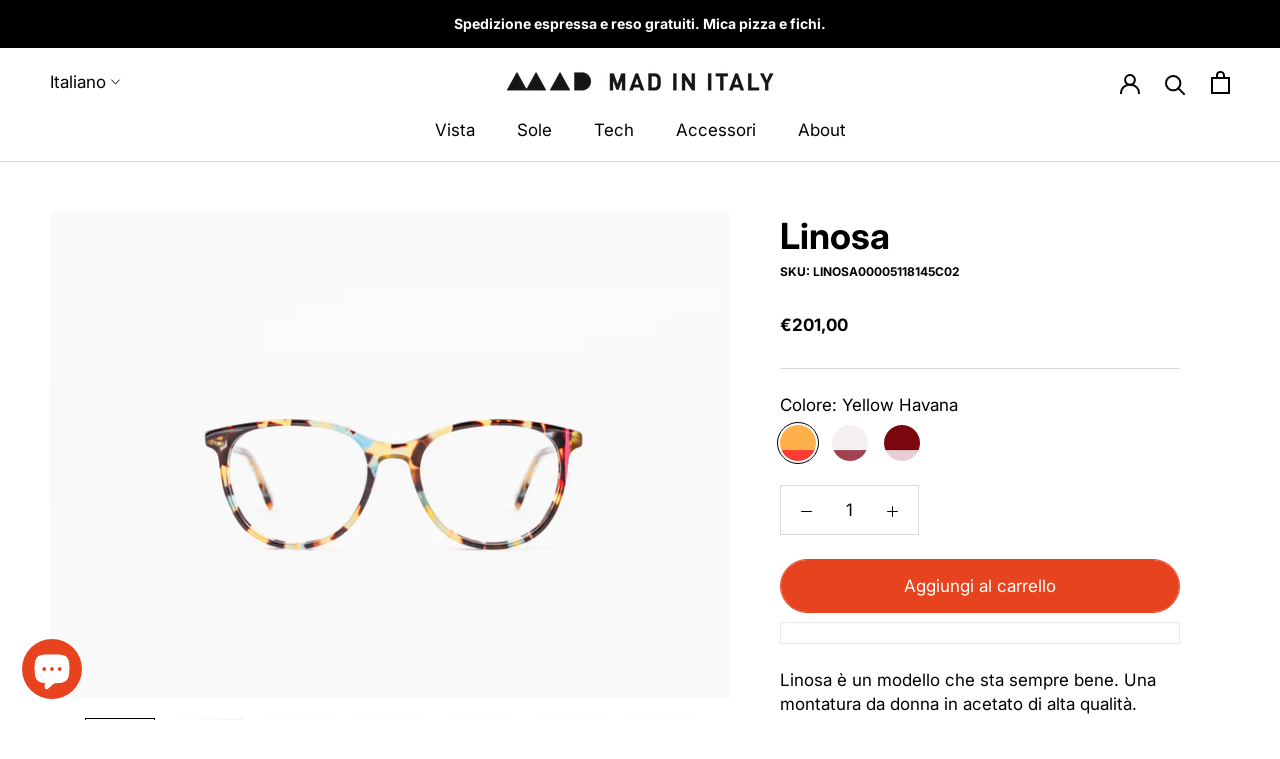

--- FILE ---
content_type: text/html; charset=utf-8
request_url: https://www.madinitaly.com/it/products/linosa
body_size: 51343
content:
<!doctype html>

<html class="no-js" lang="it">
  <head>
    <meta charset="utf-8">
    <meta http-equiv="X-UA-Compatible" content="IE=edge,chrome=1">
    <meta
      name="viewport"
      content="width=device-width, initial-scale=1.0, height=device-height, minimum-scale=1.0, maximum-scale=1.0"
    >
    <meta name="theme-color" content="">

    <meta name="facebook-domain-verification" content="u9sgtyh3x2wxjo86hh8r204d66imk2">
    <meta name="facebook-domain-verification" content="cnk5y7rs5jn6orm3boyj9vl2xp8kn1">
    <meta name="google-site-verification" content="tVlgOa-fy25hwMIVJaQ-2IFIqp7qA4Tn-4ewD-vV7gQ">

    <title>
    Linosa
</title>


    <meta name="description" content="Linosa è un modello che sta sempre bene. Una montatura da donna in acetato di alta qualità. Disponibile in tre combinazioni di colori molto distinte, con un piccolo dettaglio folle: una striscia di colore asimmetrica su un lato. Fuori dal comune! Materiale: acetato Larghezza lente: 51 Ponte/Naso: 18 Lunghezza dell&#39;asta">


    <!-- Google Tag Manager -->
<script>(function(w,d,s,l,i){w[l]=w[l]||[];w[l].push({'gtm.start':
new Date().getTime(),event:'gtm.js'});var f=d.getElementsByTagName(s)[0],
j=d.createElement(s),dl=l!='dataLayer'?'&l='+l:'';j.async=true;j.src=
'https://www.googletagmanager.com/gtm.js?id='+i+dl;f.parentNode.insertBefore(j,f);
})(window,document,'script','dataLayer','GTM-KRRLMBZ');</script>
<!-- End Google Tag Manager -->
<!-- TAGinstall START -->
<script>
 (function(w) {  var first = document.getElementsByTagName('script')[0];  var script = document.createElement('script');  script.async = true;  script.src = "\/\/www.madinitaly.com\/cdn\/shop\/t\/32\/assets\/dataLayer.js?v=100984351315984907461744967190";  script.addEventListener ("load", function() {  function start() {    var allProducts = [];  var shopCurrency = 'EUR';  var collectionTitle = null;    var customer = {  customerType: 'guest'  };    var pageType = 'Product Page';  var searchPerformed = false;  var cart = {  "items": [],  "total": 0.0,  "currency": "EUR",  };  if (!w.__TAGinstall) {  console.error('Unable to initialize Easy Tag - GTM & Data Layer.');  return;  }  w.__TAGinstall.init({  shopCurrency, allProducts, collectionTitle, searchPerformed, pageType, customer, cartData: cart  });     var product = {  name: "Linosa",  title: "Linosa",  id: "LINOSA00005118145C02",  productId: "7495419035848",  variantId: "42499800170696",  handle: "linosa",  price: "201.0",  image: "\/\/www.madinitaly.com\/cdn\/shop\/products\/LINOSA02_front_medium.jpg?v=1678447635",  brand: "mad",  category: "Eyeglasses","variants": [{  id: "42499800170696",  title: "Yellow Havana",  sku: "LINOSA00005118145C02",  price: "201.0",  compareAtPrice: "0.0",  },{  id: "42499800137928",  title: "Pearl",  sku: "LINOSA00005118145C01",  price: "201.0",  compareAtPrice: "0.0",  },{  id: "42499800203464",  title: "Pink Havana",  sku: "LINOSA00005118145C03",  price: "201.0",  compareAtPrice: "0.0",  },]  };  w.__TAGinstall.onProductPage({  product, collectionTitle, shopCurrency, ShopifyAnalytics  });    };  if (w.__TAGinstall && w.__TAGinstall.boot) {  w.__TAGinstall.boot(start);  }  }, false);  first.parentNode.insertBefore(script, first); })(window);
</script>
<!-- TAGinstall END -->
<link rel="canonical" href="https://www.madinitaly.com/it/products/linosa"><link rel="shortcut icon" href="//www.madinitaly.com/cdn/shop/files/favicon_96x.png?v=1680076811" type="image/png"><meta property="og:type" content="product">
  <meta property="og:title" content="Linosa"><meta property="og:image" content="http://www.madinitaly.com/cdn/shop/products/LINOSA02_front.jpg?v=1678447635">
    <meta property="og:image:secure_url" content="https://www.madinitaly.com/cdn/shop/products/LINOSA02_front.jpg?v=1678447635">
    <meta property="og:image:width" content="2000">
    <meta property="og:image:height" content="1429"><meta property="product:price:amount" content="201,00">
  <meta property="product:price:currency" content="EUR"><meta property="og:description" content="Linosa è un modello che sta sempre bene. Una montatura da donna in acetato di alta qualità. Disponibile in tre combinazioni di colori molto distinte, con un piccolo dettaglio folle: una striscia di colore asimmetrica su un lato. Fuori dal comune! Materiale: acetato Larghezza lente: 51 Ponte/Naso: 18 Lunghezza dell&#39;asta"><meta property="og:url" content="https://www.madinitaly.com/it/products/linosa">
<meta property="og:site_name" content="mad-in-italy"><meta name="twitter:card" content="summary"><meta name="twitter:title" content="Linosa">
  <meta name="twitter:description" content="Linosa è un modello che sta sempre bene. Una montatura da donna in acetato di alta qualità. Disponibile in tre combinazioni di colori molto distinte, con un piccolo dettaglio folle: una striscia di colore asimmetrica su un lato. Fuori dal comune!
Materiale: acetato Larghezza lente: 51 Ponte/Naso: 18 Lunghezza dell&#39;asta: 145">
  <meta name="twitter:image" content="https://www.madinitaly.com/cdn/shop/products/LINOSA02_front_600x600_crop_center.jpg?v=1678447635">
    <style>


  @font-face {
  font-family: Inter;
  font-weight: 700;
  font-style: normal;
  font-display: fallback;
  src: url("//www.madinitaly.com/cdn/fonts/inter/inter_n7.02711e6b374660cfc7915d1afc1c204e633421e4.woff2") format("woff2"),
       url("//www.madinitaly.com/cdn/fonts/inter/inter_n7.6dab87426f6b8813070abd79972ceaf2f8d3b012.woff") format("woff");
}

  @font-face {
  font-family: Inter;
  font-weight: 400;
  font-style: normal;
  font-display: fallback;
  src: url("//www.madinitaly.com/cdn/fonts/inter/inter_n4.b2a3f24c19b4de56e8871f609e73ca7f6d2e2bb9.woff2") format("woff2"),
       url("//www.madinitaly.com/cdn/fonts/inter/inter_n4.af8052d517e0c9ffac7b814872cecc27ae1fa132.woff") format("woff");
}


  @font-face {
  font-family: Inter;
  font-weight: 700;
  font-style: normal;
  font-display: fallback;
  src: url("//www.madinitaly.com/cdn/fonts/inter/inter_n7.02711e6b374660cfc7915d1afc1c204e633421e4.woff2") format("woff2"),
       url("//www.madinitaly.com/cdn/fonts/inter/inter_n7.6dab87426f6b8813070abd79972ceaf2f8d3b012.woff") format("woff");
}

  @font-face {
  font-family: Inter;
  font-weight: 400;
  font-style: italic;
  font-display: fallback;
  src: url("//www.madinitaly.com/cdn/fonts/inter/inter_i4.feae1981dda792ab80d117249d9c7e0f1017e5b3.woff2") format("woff2"),
       url("//www.madinitaly.com/cdn/fonts/inter/inter_i4.62773b7113d5e5f02c71486623cf828884c85c6e.woff") format("woff");
}

  @font-face {
  font-family: Inter;
  font-weight: 700;
  font-style: italic;
  font-display: fallback;
  src: url("//www.madinitaly.com/cdn/fonts/inter/inter_i7.b377bcd4cc0f160622a22d638ae7e2cd9b86ea4c.woff2") format("woff2"),
       url("//www.madinitaly.com/cdn/fonts/inter/inter_i7.7c69a6a34e3bb44fcf6f975857e13b9a9b25beb4.woff") format("woff");
}


  :root {
    --heading-font-family : Inter, sans-serif;
    --heading-font-weight : 700;
    --heading-font-style  : normal;

    --text-font-family : Inter, sans-serif;
    --text-font-weight : 400;
    --text-font-style  : normal;

    --base-text-font-size   : 17px;
    --default-text-font-size: 14px;--background          : #ffffff;
    --background-rgb      : 255, 255, 255;
    --light-background    : #ffffff;
    --light-background-rgb: 255, 255, 255;
    --heading-color       : #000000;
    --text-color          : #000000;
    --text-color-rgb      : 0, 0, 0;
    --text-color-light    : #6a6a6a;
    --text-color-light-rgb: 106, 106, 106;
    --link-color          : #6a6a6a;
    --link-color-rgb      : 106, 106, 106;
    --border-color        : #d9d9d9;
    --border-color-rgb    : 217, 217, 217;

    --button-background    : #e8431f;
    --button-background-rgb: 232, 67, 31;
    --button-text-color    : #ffffff;

    --header-background       : #ffffff;
    --header-heading-color    : #000000;
    --header-light-text-color : #6a6a6a;
    --header-border-color     : #d9d9d9;

    --footer-background    : #000000;
    --footer-text-color    : #ffffff;
    --footer-heading-color : #ffffff;
    --footer-border-color  : #262626;

    --navigation-background      : #000000;
    --navigation-background-rgb  : 0, 0, 0;
    --navigation-text-color      : #ffffff;
    --navigation-text-color-light: rgba(255, 255, 255, 0.5);
    --navigation-border-color    : rgba(255, 255, 255, 0.25);

    --newsletter-popup-background     : #1c1b1b;
    --newsletter-popup-text-color     : #ffffff;
    --newsletter-popup-text-color-rgb : 255, 255, 255;

    --secondary-elements-background       : #000000;
    --secondary-elements-background-rgb   : 0, 0, 0;
    --secondary-elements-text-color       : #ffffff;
    --secondary-elements-text-color-light : rgba(255, 255, 255, 0.5);
    --secondary-elements-border-color     : rgba(255, 255, 255, 0.25);

    --product-sale-price-color    : #e8431f;
    --product-sale-price-color-rgb: 232, 67, 31;
    --product-star-rating: #e8431f;

    /* Shopify related variables */
    --payment-terms-background-color: #ffffff;

    /* Products */

    --horizontal-spacing-four-products-per-row: 40px;
        --horizontal-spacing-two-products-per-row : 40px;

    --vertical-spacing-four-products-per-row: 40px;
        --vertical-spacing-two-products-per-row : 50px;

    /* Animation */
    --drawer-transition-timing: cubic-bezier(0.645, 0.045, 0.355, 1);
    --header-base-height: 80px; /* We set a default for browsers that do not support CSS variables */

    /* Cursors */
    --cursor-zoom-in-svg    : url(//www.madinitaly.com/cdn/shop/t/32/assets/cursor-zoom-in.svg?v=100326362725928540331744967223);
    --cursor-zoom-in-2x-svg : url(//www.madinitaly.com/cdn/shop/t/32/assets/cursor-zoom-in-2x.svg?v=71919207650934979201744967223);
  }
</style>

<script>
  // IE11 does not have support for CSS variables, so we have to polyfill them
  if (!(((window || {}).CSS || {}).supports && window.CSS.supports('(--a: 0)'))) {
    const script = document.createElement('script');
    script.type = 'text/javascript';
    script.src = 'https://cdn.jsdelivr.net/npm/css-vars-ponyfill@2';
    script.onload = function() {
      cssVars({});
    };

    document.getElementsByTagName('head')[0].appendChild(script);
  }
</script>

    <script>window.performance && window.performance.mark && window.performance.mark('shopify.content_for_header.start');</script><meta name="google-site-verification" content="-Pl4lEqdr_tD1TgEq73Uw1HUStOtQBQ-Jp9eHyCUS0k">
<meta name="facebook-domain-verification" content="u9sgtyh3x2wxjo86hh8r204d66imk2">
<meta id="shopify-digital-wallet" name="shopify-digital-wallet" content="/50683609288/digital_wallets/dialog">
<meta name="shopify-checkout-api-token" content="9c58b9696708ca003b8400d338df2004">
<meta id="in-context-paypal-metadata" data-shop-id="50683609288" data-venmo-supported="false" data-environment="production" data-locale="it_IT" data-paypal-v4="true" data-currency="EUR">
<link rel="alternate" hreflang="x-default" href="https://www.madinitaly.com/products/linosa">
<link rel="alternate" hreflang="en" href="https://www.madinitaly.com/products/linosa">
<link rel="alternate" hreflang="it" href="https://www.madinitaly.com/it/products/linosa">
<link rel="alternate" hreflang="de" href="https://www.madinitaly.com/de/products/linosa">
<link rel="alternate" type="application/json+oembed" href="https://www.madinitaly.com/it/products/linosa.oembed">
<script async="async" src="/checkouts/internal/preloads.js?locale=it-IT"></script>
<script id="apple-pay-shop-capabilities" type="application/json">{"shopId":50683609288,"countryCode":"IT","currencyCode":"EUR","merchantCapabilities":["supports3DS"],"merchantId":"gid:\/\/shopify\/Shop\/50683609288","merchantName":"mad-in-italy","requiredBillingContactFields":["postalAddress","email","phone"],"requiredShippingContactFields":["postalAddress","email","phone"],"shippingType":"shipping","supportedNetworks":["visa","maestro","masterCard"],"total":{"type":"pending","label":"mad-in-italy","amount":"1.00"},"shopifyPaymentsEnabled":true,"supportsSubscriptions":true}</script>
<script id="shopify-features" type="application/json">{"accessToken":"9c58b9696708ca003b8400d338df2004","betas":["rich-media-storefront-analytics"],"domain":"www.madinitaly.com","predictiveSearch":true,"shopId":50683609288,"locale":"it"}</script>
<script>var Shopify = Shopify || {};
Shopify.shop = "mad-in-italy.myshopify.com";
Shopify.locale = "it";
Shopify.currency = {"active":"EUR","rate":"1.0"};
Shopify.country = "IT";
Shopify.theme = {"name":"New site 2024 - aggiornamenti 2025_04_18 +blog","id":181381136719,"schema_name":"Prestige","schema_version":"5.7.1","theme_store_id":855,"role":"main"};
Shopify.theme.handle = "null";
Shopify.theme.style = {"id":null,"handle":null};
Shopify.cdnHost = "www.madinitaly.com/cdn";
Shopify.routes = Shopify.routes || {};
Shopify.routes.root = "/it/";</script>
<script type="module">!function(o){(o.Shopify=o.Shopify||{}).modules=!0}(window);</script>
<script>!function(o){function n(){var o=[];function n(){o.push(Array.prototype.slice.apply(arguments))}return n.q=o,n}var t=o.Shopify=o.Shopify||{};t.loadFeatures=n(),t.autoloadFeatures=n()}(window);</script>
<script id="shop-js-analytics" type="application/json">{"pageType":"product"}</script>
<script defer="defer" async type="module" src="//www.madinitaly.com/cdn/shopifycloud/shop-js/modules/v2/client.init-shop-cart-sync_DXGljDCh.it.esm.js"></script>
<script defer="defer" async type="module" src="//www.madinitaly.com/cdn/shopifycloud/shop-js/modules/v2/chunk.common_Dby6QE3M.esm.js"></script>
<script type="module">
  await import("//www.madinitaly.com/cdn/shopifycloud/shop-js/modules/v2/client.init-shop-cart-sync_DXGljDCh.it.esm.js");
await import("//www.madinitaly.com/cdn/shopifycloud/shop-js/modules/v2/chunk.common_Dby6QE3M.esm.js");

  window.Shopify.SignInWithShop?.initShopCartSync?.({"fedCMEnabled":true,"windoidEnabled":true});

</script>
<script>(function() {
  var isLoaded = false;
  function asyncLoad() {
    if (isLoaded) return;
    isLoaded = true;
    var urls = ["https:\/\/sl.storeify.app\/js\/frontend\/scripttag.js?shop=mad-in-italy.myshopify.com","https:\/\/static2.rapidsearch.dev\/resultpage.js?shop=mad-in-italy.myshopify.com"];
    for (var i = 0; i < urls.length; i++) {
      var s = document.createElement('script');
      s.type = 'text/javascript';
      s.async = true;
      s.src = urls[i];
      var x = document.getElementsByTagName('script')[0];
      x.parentNode.insertBefore(s, x);
    }
  };
  if(window.attachEvent) {
    window.attachEvent('onload', asyncLoad);
  } else {
    window.addEventListener('load', asyncLoad, false);
  }
})();</script>
<script id="__st">var __st={"a":50683609288,"offset":3600,"reqid":"763df051-1fb1-402b-9da3-ebf50b351900-1769013364","pageurl":"www.madinitaly.com\/it\/products\/linosa","u":"6494a07ce98d","p":"product","rtyp":"product","rid":7495419035848};</script>
<script>window.ShopifyPaypalV4VisibilityTracking = true;</script>
<script id="captcha-bootstrap">!function(){'use strict';const t='contact',e='account',n='new_comment',o=[[t,t],['blogs',n],['comments',n],[t,'customer']],c=[[e,'customer_login'],[e,'guest_login'],[e,'recover_customer_password'],[e,'create_customer']],r=t=>t.map((([t,e])=>`form[action*='/${t}']:not([data-nocaptcha='true']) input[name='form_type'][value='${e}']`)).join(','),a=t=>()=>t?[...document.querySelectorAll(t)].map((t=>t.form)):[];function s(){const t=[...o],e=r(t);return a(e)}const i='password',u='form_key',d=['recaptcha-v3-token','g-recaptcha-response','h-captcha-response',i],f=()=>{try{return window.sessionStorage}catch{return}},m='__shopify_v',_=t=>t.elements[u];function p(t,e,n=!1){try{const o=window.sessionStorage,c=JSON.parse(o.getItem(e)),{data:r}=function(t){const{data:e,action:n}=t;return t[m]||n?{data:e,action:n}:{data:t,action:n}}(c);for(const[e,n]of Object.entries(r))t.elements[e]&&(t.elements[e].value=n);n&&o.removeItem(e)}catch(o){console.error('form repopulation failed',{error:o})}}const l='form_type',E='cptcha';function T(t){t.dataset[E]=!0}const w=window,h=w.document,L='Shopify',v='ce_forms',y='captcha';let A=!1;((t,e)=>{const n=(g='f06e6c50-85a8-45c8-87d0-21a2b65856fe',I='https://cdn.shopify.com/shopifycloud/storefront-forms-hcaptcha/ce_storefront_forms_captcha_hcaptcha.v1.5.2.iife.js',D={infoText:'Protetto da hCaptcha',privacyText:'Privacy',termsText:'Termini'},(t,e,n)=>{const o=w[L][v],c=o.bindForm;if(c)return c(t,g,e,D).then(n);var r;o.q.push([[t,g,e,D],n]),r=I,A||(h.body.append(Object.assign(h.createElement('script'),{id:'captcha-provider',async:!0,src:r})),A=!0)});var g,I,D;w[L]=w[L]||{},w[L][v]=w[L][v]||{},w[L][v].q=[],w[L][y]=w[L][y]||{},w[L][y].protect=function(t,e){n(t,void 0,e),T(t)},Object.freeze(w[L][y]),function(t,e,n,w,h,L){const[v,y,A,g]=function(t,e,n){const i=e?o:[],u=t?c:[],d=[...i,...u],f=r(d),m=r(i),_=r(d.filter((([t,e])=>n.includes(e))));return[a(f),a(m),a(_),s()]}(w,h,L),I=t=>{const e=t.target;return e instanceof HTMLFormElement?e:e&&e.form},D=t=>v().includes(t);t.addEventListener('submit',(t=>{const e=I(t);if(!e)return;const n=D(e)&&!e.dataset.hcaptchaBound&&!e.dataset.recaptchaBound,o=_(e),c=g().includes(e)&&(!o||!o.value);(n||c)&&t.preventDefault(),c&&!n&&(function(t){try{if(!f())return;!function(t){const e=f();if(!e)return;const n=_(t);if(!n)return;const o=n.value;o&&e.removeItem(o)}(t);const e=Array.from(Array(32),(()=>Math.random().toString(36)[2])).join('');!function(t,e){_(t)||t.append(Object.assign(document.createElement('input'),{type:'hidden',name:u})),t.elements[u].value=e}(t,e),function(t,e){const n=f();if(!n)return;const o=[...t.querySelectorAll(`input[type='${i}']`)].map((({name:t})=>t)),c=[...d,...o],r={};for(const[a,s]of new FormData(t).entries())c.includes(a)||(r[a]=s);n.setItem(e,JSON.stringify({[m]:1,action:t.action,data:r}))}(t,e)}catch(e){console.error('failed to persist form',e)}}(e),e.submit())}));const S=(t,e)=>{t&&!t.dataset[E]&&(n(t,e.some((e=>e===t))),T(t))};for(const o of['focusin','change'])t.addEventListener(o,(t=>{const e=I(t);D(e)&&S(e,y())}));const B=e.get('form_key'),M=e.get(l),P=B&&M;t.addEventListener('DOMContentLoaded',(()=>{const t=y();if(P)for(const e of t)e.elements[l].value===M&&p(e,B);[...new Set([...A(),...v().filter((t=>'true'===t.dataset.shopifyCaptcha))])].forEach((e=>S(e,t)))}))}(h,new URLSearchParams(w.location.search),n,t,e,['guest_login'])})(!0,!0)}();</script>
<script integrity="sha256-4kQ18oKyAcykRKYeNunJcIwy7WH5gtpwJnB7kiuLZ1E=" data-source-attribution="shopify.loadfeatures" defer="defer" src="//www.madinitaly.com/cdn/shopifycloud/storefront/assets/storefront/load_feature-a0a9edcb.js" crossorigin="anonymous"></script>
<script data-source-attribution="shopify.dynamic_checkout.dynamic.init">var Shopify=Shopify||{};Shopify.PaymentButton=Shopify.PaymentButton||{isStorefrontPortableWallets:!0,init:function(){window.Shopify.PaymentButton.init=function(){};var t=document.createElement("script");t.src="https://www.madinitaly.com/cdn/shopifycloud/portable-wallets/latest/portable-wallets.it.js",t.type="module",document.head.appendChild(t)}};
</script>
<script data-source-attribution="shopify.dynamic_checkout.buyer_consent">
  function portableWalletsHideBuyerConsent(e){var t=document.getElementById("shopify-buyer-consent"),n=document.getElementById("shopify-subscription-policy-button");t&&n&&(t.classList.add("hidden"),t.setAttribute("aria-hidden","true"),n.removeEventListener("click",e))}function portableWalletsShowBuyerConsent(e){var t=document.getElementById("shopify-buyer-consent"),n=document.getElementById("shopify-subscription-policy-button");t&&n&&(t.classList.remove("hidden"),t.removeAttribute("aria-hidden"),n.addEventListener("click",e))}window.Shopify?.PaymentButton&&(window.Shopify.PaymentButton.hideBuyerConsent=portableWalletsHideBuyerConsent,window.Shopify.PaymentButton.showBuyerConsent=portableWalletsShowBuyerConsent);
</script>
<script data-source-attribution="shopify.dynamic_checkout.cart.bootstrap">document.addEventListener("DOMContentLoaded",(function(){function t(){return document.querySelector("shopify-accelerated-checkout-cart, shopify-accelerated-checkout")}if(t())Shopify.PaymentButton.init();else{new MutationObserver((function(e,n){t()&&(Shopify.PaymentButton.init(),n.disconnect())})).observe(document.body,{childList:!0,subtree:!0})}}));
</script>
<link id="shopify-accelerated-checkout-styles" rel="stylesheet" media="screen" href="https://www.madinitaly.com/cdn/shopifycloud/portable-wallets/latest/accelerated-checkout-backwards-compat.css" crossorigin="anonymous">
<style id="shopify-accelerated-checkout-cart">
        #shopify-buyer-consent {
  margin-top: 1em;
  display: inline-block;
  width: 100%;
}

#shopify-buyer-consent.hidden {
  display: none;
}

#shopify-subscription-policy-button {
  background: none;
  border: none;
  padding: 0;
  text-decoration: underline;
  font-size: inherit;
  cursor: pointer;
}

#shopify-subscription-policy-button::before {
  box-shadow: none;
}

      </style>

<script>window.performance && window.performance.mark && window.performance.mark('shopify.content_for_header.end');</script>

    <link rel="stylesheet" href="//www.madinitaly.com/cdn/shop/t/32/assets/theme.css?v=152496182203220707701744967201">

    <script>// This allows to expose several variables to the global scope, to be used in scripts
      window.theme = {
        pageType: "product",
        moneyFormat: "\u003cspan class=money\u003e€{{amount_with_comma_separator}}\u003c\/span\u003e",
        moneyWithCurrencyFormat: "\u003cspan class=money\u003e€{{amount_with_comma_separator}} EUR\u003c\/span\u003e",
        currencyCodeEnabled: false,
        productImageSize: "short",
        searchMode: "product",
        showPageTransition: false,
        showElementStaggering: true,
        showImageZooming: false
      };

      window.routes = {
        rootUrl: "\/it",
        rootUrlWithoutSlash: "\/it",
        cartUrl: "\/it\/cart",
        cartAddUrl: "\/it\/cart\/add",
        cartChangeUrl: "\/it\/cart\/change",
        searchUrl: "\/it\/search",
        productRecommendationsUrl: "\/it\/recommendations\/products"
      };

      window.languages = {
        cartAddNote: "Aggiungi una nota all\u0026#39;ordine",
        cartEditNote: "Modifica nota dell\u0026#39;ordine",
        productImageLoadingError: "Questa immagine non è stata caricata. Prova a ricaricare la pagina.",
        productFormAddToCart: "Aggiungi al carrello",
        productFormUnavailable: "Non disponibile",
        productFormSoldOut: "Esaurito",
        shippingEstimatorOneResult: "1 opzione disponibile:",
        shippingEstimatorMoreResults: "{{count}} opzioni disponibili:",
        shippingEstimatorNoResults: "Non sono state trovate spedizioni"
      };

      window.lazySizesConfig = {
        loadHidden: false,
        hFac: 0.5,
        expFactor: 2,
        ricTimeout: 150,
        lazyClass: 'Image--lazyLoad',
        loadingClass: 'Image--lazyLoading',
        loadedClass: 'Image--lazyLoaded'
      };

      document.documentElement.className = document.documentElement.className.replace('no-js', 'js');
      document.documentElement.style.setProperty('--window-height', window.innerHeight + 'px');

      // We do a quick detection of some features (we could use Modernizr but for so little...)
      (function() {
        document.documentElement.className += ((window.CSS && window.CSS.supports('(position: sticky) or (position: -webkit-sticky)')) ? ' supports-sticky' : ' no-supports-sticky');
        document.documentElement.className += (window.matchMedia('(-moz-touch-enabled: 1), (hover: none)')).matches ? ' no-supports-hover' : ' supports-hover';
      }());

      
    </script>

    <script src="//www.madinitaly.com/cdn/shop/t/32/assets/lazysizes.min.js?v=174358363404432586981744967191" async></script><script src="//www.madinitaly.com/cdn/shop/t/32/assets/libs.min.js?v=26178543184394469741744967193" defer></script>
    <script src="//www.madinitaly.com/cdn/shop/t/32/assets/theme.js?v=109523537804583792841744967203" defer></script>
    <script src="//www.madinitaly.com/cdn/shop/t/32/assets/custom.js?v=49872991889268892451744967188" defer></script>

    <script>
      (function () {
        window.onpageshow = function() {
          if (window.theme.showPageTransition) {
            var pageTransition = document.querySelector('.PageTransition');

            if (pageTransition) {
              pageTransition.style.visibility = 'visible';
              pageTransition.style.opacity = '0';
            }
          }

          // When the page is loaded from the cache, we have to reload the cart content
          document.documentElement.dispatchEvent(new CustomEvent('cart:refresh', {
            bubbles: true
          }));
        };
      })();
    </script>

    <script>
      function changePrivacyCart(e) {
        const button = document.getElementById('cart-drawer-checkout-cta');
        if(e.target.checked)
          button.disabled = false;
        else
          button.disabled = true;
      }
    </script>

    
  <script type="application/ld+json">
  {
    "@context": "http://schema.org",
    "@type": "Product",
    "offers": [{
          "@type": "Offer",
          "name": "Yellow Havana",
          "availability":"https://schema.org/InStock",
          "price": 201.0,
          "priceCurrency": "EUR",
          "priceValidUntil": "2026-01-31","sku": "LINOSA00005118145C02","url": "/it/products/linosa?variant=42499800170696"
        },
{
          "@type": "Offer",
          "name": "Pearl",
          "availability":"https://schema.org/InStock",
          "price": 201.0,
          "priceCurrency": "EUR",
          "priceValidUntil": "2026-01-31","sku": "LINOSA00005118145C01","url": "/it/products/linosa?variant=42499800137928"
        },
{
          "@type": "Offer",
          "name": "Pink Havana",
          "availability":"https://schema.org/InStock",
          "price": 201.0,
          "priceCurrency": "EUR",
          "priceValidUntil": "2026-01-31","sku": "LINOSA00005118145C03","url": "/it/products/linosa?variant=42499800203464"
        }
],
      "gtin13": "8056324144274",
      "productId": "8056324144274",
    "brand": {
      "name": "mad"
    },
    "name": "Linosa",
    "description": "Linosa è un modello che sta sempre bene. Una montatura da donna in acetato di alta qualità. Disponibile in tre combinazioni di colori molto distinte, con un piccolo dettaglio folle: una striscia di colore asimmetrica su un lato. Fuori dal comune!\nMateriale: acetato Larghezza lente: 51 Ponte\/Naso: 18 Lunghezza dell'asta: 145",
    "category": "Eyeglasses",
    "url": "/it/products/linosa",
    "sku": "LINOSA00005118145C02",
    "image": {
      "@type": "ImageObject",
      "url": "https://www.madinitaly.com/cdn/shop/products/LINOSA02_front_1024x.jpg?v=1678447635",
      "image": "https://www.madinitaly.com/cdn/shop/products/LINOSA02_front_1024x.jpg?v=1678447635",
      "name": "Linosa",
      "width": "1024",
      "height": "1024"
    }
  }
  </script>



  <script type="application/ld+json">
  {
    "@context": "http://schema.org",
    "@type": "BreadcrumbList",
  "itemListElement": [{
      "@type": "ListItem",
      "position": 1,
      "name": "Home",
      "item": "https://www.madinitaly.com"
    },{
          "@type": "ListItem",
          "position": 2,
          "name": "Linosa",
          "item": "https://www.madinitaly.com/it/products/linosa"
        }]
  }
  </script>


    


  <script type="text/javascript">
    window.RapidSearchAdmin = false;
  </script>



    <script>
    
    
    
    
    var gsf_conversion_data = {page_type : 'product', event : 'view_item', data : {product_data : [{variant_id : 42499800170696, product_id : 7495419035848, name : "Linosa", price : "201.00", currency : "EUR", sku : "LINOSA00005118145C02", brand : "mad", variant : "Yellow Havana", category : "Eyeglasses"}], total_price : "201.00", shop_currency : "EUR"}};
    
</script>

    <script
      src="https://www.paypal.com/sdk/js?client-id=ATp7dAXP8QSla77i6RlfU23iVTbK4LlqAQcCTeoI9_wA7zX-jrm5Xh5g0RQ6Umh0xuMQ1lLxvpa0Tgir&currency=EUR&components=messages"
      data-namespace="PayPalSDK"
    ></script>
  <!-- BEGIN app block: shopify://apps/powerful-form-builder/blocks/app-embed/e4bcb1eb-35b2-42e6-bc37-bfe0e1542c9d --><script type="text/javascript" hs-ignore data-cookieconsent="ignore">
  var Globo = Globo || {};
  var globoFormbuilderRecaptchaInit = function(){};
  var globoFormbuilderHcaptchaInit = function(){};
  window.Globo.FormBuilder = window.Globo.FormBuilder || {};
  window.Globo.FormBuilder.shop = {"configuration":{"money_format":"<span class=money>€{{amount_with_comma_separator}}</span>"},"pricing":{"features":{"bulkOrderForm":false,"cartForm":false,"fileUpload":2,"removeCopyright":false,"restrictedEmailDomains":false}},"settings":{"copyright":"Powered by <a href=\"https://globosoftware.net\" target=\"_blank\">Globo</a> <a href=\"https://apps.shopify.com/form-builder-contact-form\" target=\"_blank\">Form</a>","hideWaterMark":false,"reCaptcha":{"recaptchaType":"v3","siteKey":"6LePw0YqAAAAAKGnfy0gOTB2YFLGzRX-x7FoO3Rc","languageCode":"en"},"scrollTop":false,"customCssCode":"","customCssEnabled":false,"additionalColumns":[]},"encryption_form_id":1,"url":"https://app.powerfulform.com/","CDN_URL":"https://dxo9oalx9qc1s.cloudfront.net"};

  if(window.Globo.FormBuilder.shop.settings.customCssEnabled && window.Globo.FormBuilder.shop.settings.customCssCode){
    const customStyle = document.createElement('style');
    customStyle.type = 'text/css';
    customStyle.innerHTML = window.Globo.FormBuilder.shop.settings.customCssCode;
    document.head.appendChild(customStyle);
  }

  window.Globo.FormBuilder.forms = [];
    
      
      
      
      window.Globo.FormBuilder.forms[50829] = {"50829":{"elements":[{"id":"group-1","type":"group","label":"Page 1","description":"","elements":[{"id":"heading-1","type":"heading","heading":{"en":"Informazioni Cliente","it":"Heading"},"caption":"","columnWidth":100,"displayDisjunctive":false},{"id":"text-1","type":"text","label":{"en":"Ragione Sociale","vi":"Your Name"},"placeholder":{"en":"Ragione Sociale","vi":"Your Name"},"description":null,"hideLabel":false,"required":true,"columnWidth":100},{"id":"text","type":"text","label":{"en":"Codice Cliente","vi":"Your Name"},"placeholder":{"en":"Codice Cliente","vi":"Your Name"},"description":null,"hideLabel":false,"required":true,"columnWidth":50,"conditionalField":false},{"id":"email","type":"email","label":"Email","placeholder":"Email","description":null,"hideLabel":false,"required":true,"columnWidth":50,"conditionalField":false,"displayType":"show","displayRules":[{"field":"","relation":"equal","condition":""}]},{"id":"devider-1","type":"devider","hideDevider":false,"conditionalField":false,"customClass":"divider-form"},{"id":"heading-2","type":"heading","heading":{"en":"Upload Immagini","it":"Heading"},"caption":"","columnWidth":100,"displayType":"show","displayDisjunctive":false,"conditionalField":false},{"id":"text-2","type":"text","label":{"en":"Numero bolla di sostituzione di riferimento","it":"Text"},"placeholder":"","description":"","limitCharacters":false,"characters":100,"hideLabel":false,"keepPositionLabel":false,"columnWidth":100,"displayType":"show","displayDisjunctive":false,"conditionalField":false,"required":true},{"id":"text-3","type":"text","label":{"en":"Modello per il quale si richiede assistenza","it":"Text"},"placeholder":"","description":{"en":"Indica il nome del modello, calibro e il codice colore (es. Vitti 54 C01). Trovi questa informazione generalmente all'interno dell'asta ","it":""},"limitCharacters":false,"characters":100,"hideLabel":false,"keepPositionLabel":false,"columnWidth":100,"displayType":"show","displayDisjunctive":false,"conditionalField":false,"required":true},{"id":"textarea","type":"textarea","label":{"en":"Che tipo di difetto hai riscontrato?","it":"Message"},"placeholder":{"en":"Che tipo di difetto hai riscontrato?","it":"Message"},"description":null,"hideLabel":false,"required":true,"columnWidth":100,"conditionalField":false,"limitCharacters":false,"ifHideLabel":false},{"id":"file2-1","type":"file2","label":{"en":"File immagini comprovanti il difetto del prodotto","it":"Attachments"},"button-text":{"en":"Scegli i files","it":"Browse file"},"placeholder":{"en":"Scegli i files o trascinali qui (max 2mb)","it":"Choose file or drag here"},"hint":{"en":"Formati supportati: JPG, JPEG, PNG.","it":"Supported format: JPG, JPEG, PNG, GIF, SVG."},"allowed-multiple":true,"allowed-extensions":["jpg","jpeg","png"],"description":{"en":"L'invio di tale documentazione permette a Mad in Italy di valutare la difettosità ma non toglie all'azienda il diritto di chiedere, entro 30 gg dalla ricezione dell'immagine, la restituzione fisica della merce. Dopo tale periodo, se non richiesta, la restituzione può considerarsi non necessaria. ","it":""},"hideLabel":false,"keepPositionLabel":false,"columnWidth":100,"displayType":"show","displayDisjunctive":false,"conditionalField":false,"required":true},{"id":"acceptTerms-1","type":"acceptTerms","label":{"en":"Accetto l'\u003ca href=\"https:\/\/mad-in-italy.myshopify.com\/pages\/privacy-policy\" target=\"blank\"\u003einformativa sulla privacy\u003c\/a\u003e di questo sito e acconsento al trattamento dei miei dati personali - Reg. UE 2016\/679, art. 13 (GDPR) ","it":"I agree \u003ca href='\/' target='_blank'\u003eTerms and Conditions\u003c\/a\u003e"},"rawOption":"Yes","defaultSelected":false,"description":"","columnWidth":100,"displayType":"show","displayDisjunctive":false,"conditionalField":false}]}],"errorMessage":{"required":"{{ label | capitalize }} is required","minSelections":"Please choose at least {{ min_selections }} options","maxSelections":"Please choose at maximum of {{ max_selections }} options","exactlySelections":"Please choose exactly {{ exact_selections }} options","invalid":"Invalid","invalidName":"Invalid name","invalidEmail":"Email address is invalid","restrictedEmailDomain":"This email domain is restricted","invalidURL":"Invalid url","invalidPhone":"Invalid phone","invalidNumber":"Invalid number","invalidPassword":"Invalid password","confirmPasswordNotMatch":"Confirmed password doesn't match","customerAlreadyExists":"Customer already exists","keyAlreadyExists":"Data already exists","fileSizeLimit":"File size limit","fileNotAllowed":"File not allowed","requiredCaptcha":"Required captcha","requiredProducts":"Please select product","limitQuantity":"The number of products left in stock has been exceeded","shopifyInvalidPhone":"phone - Enter a valid phone number to use this delivery method","shopifyPhoneHasAlready":"phone - Phone has already been taken","shopifyInvalidProvice":"addresses.province - is not valid","otherError":"Something went wrong, please try again"},"appearance":{"layout":"default","width":600,"style":"material_filled","mainColor":"rgba(46,78,73,1)","floatingIcon":"\u003csvg aria-hidden=\"true\" focusable=\"false\" data-prefix=\"far\" data-icon=\"envelope\" class=\"svg-inline--fa fa-envelope fa-w-16\" role=\"img\" xmlns=\"http:\/\/www.w3.org\/2000\/svg\" viewBox=\"0 0 512 512\"\u003e\u003cpath fill=\"currentColor\" d=\"M464 64H48C21.49 64 0 85.49 0 112v288c0 26.51 21.49 48 48 48h416c26.51 0 48-21.49 48-48V112c0-26.51-21.49-48-48-48zm0 48v40.805c-22.422 18.259-58.168 46.651-134.587 106.49-16.841 13.247-50.201 45.072-73.413 44.701-23.208.375-56.579-31.459-73.413-44.701C106.18 199.465 70.425 171.067 48 152.805V112h416zM48 400V214.398c22.914 18.251 55.409 43.862 104.938 82.646 21.857 17.205 60.134 55.186 103.062 54.955 42.717.231 80.509-37.199 103.053-54.947 49.528-38.783 82.032-64.401 104.947-82.653V400H48z\"\u003e\u003c\/path\u003e\u003c\/svg\u003e","floatingText":null,"displayOnAllPage":false,"formType":"normalForm","background":"color","backgroundColor":"#fff","descriptionColor":"#6c757d","headingColor":"#000","labelColor":"#1c1c1c","optionColor":"#000","paragraphBackground":"#fff","paragraphColor":"#000","font":{"family":"Almarai","variant":"regular"},"colorScheme":{"solidButton":{"red":232,"green":67,"blue":31},"solidButtonLabel":{"red":255,"green":255,"blue":255},"text":{"red":28,"green":28,"blue":28},"outlineButton":{"red":232,"green":67,"blue":31},"background":{"red":255,"green":255,"blue":255}},"fontSize":"medium","theme_design":false,"imageLayout":"none"},"afterSubmit":{"action":"clearForm","title":"Thanks for getting in touch!","message":"\u003cp\u003eWe appreciate you contacting us. One of our colleagues will get back in touch with you soon!\u003c\/p\u003e\u003cp\u003e\u003cbr\u003e\u003c\/p\u003e\u003cp\u003eHave a great day!\u003c\/p\u003e","redirectUrl":null},"footer":{"description":null,"previousText":"Previous","nextText":"Next","submitText":"Submit","submitFullWidth":true},"header":{"active":false,"title":"Contact us","description":"Leave your message and we'll get back to you shortly.","headerAlignment":"center"},"isStepByStepForm":true,"publish":{"requiredLogin":false,"requiredLoginMessage":"Please \u003ca href='\/account\/login' title='login'\u003elogin\u003c\/a\u003e to continue"},"reCaptcha":{"enable":true},"html":"\n\u003cdiv class=\"globo-form default-form globo-form-id-50829 \" data-locale=\"en\" \u003e\n\n\u003cstyle\u003e\n\n\n    \n        \n        @import url('https:\/\/fonts.googleapis.com\/css?family=Almarai:ital,wght@0,400');\n    \n\n    :root .globo-form-app[data-id=\"50829\"]{\n        \n        --gfb-color-solidButton: 232,67,31;\n        --gfb-color-solidButtonColor: rgb(var(--gfb-color-solidButton));\n        --gfb-color-solidButtonLabel: 255,255,255;\n        --gfb-color-solidButtonLabelColor: rgb(var(--gfb-color-solidButtonLabel));\n        --gfb-color-text: 28,28,28;\n        --gfb-color-textColor: rgb(var(--gfb-color-text));\n        --gfb-color-outlineButton: 232,67,31;\n        --gfb-color-outlineButtonColor: rgb(var(--gfb-color-outlineButton));\n        --gfb-color-background: 255,255,255;\n        --gfb-color-backgroundColor: rgb(var(--gfb-color-background));\n        \n        --gfb-main-color: rgba(46,78,73,1);\n        --gfb-primary-color: var(--gfb-color-solidButtonColor, var(--gfb-main-color));\n        --gfb-primary-text-color: var(--gfb-color-solidButtonLabelColor, #FFF);\n        --gfb-form-width: 600px;\n        --gfb-font-family: inherit;\n        --gfb-font-style: inherit;\n        --gfb--image: 40%;\n        --gfb-image-ratio-draft: var(--gfb--image);\n        --gfb-image-ratio: var(--gfb-image-ratio-draft);\n        \n        \n        --gfb-font-family: \"Almarai\";\n        --gfb-font-weight: normal;\n        --gfb-font-style: normal;\n        \n        --gfb-bg-temp-color: #FFF;\n        --gfb-bg-position: ;\n        \n            --gfb-bg-temp-color: #fff;\n        \n        --gfb-bg-color: var(--gfb-color-backgroundColor, var(--gfb-bg-temp-color));\n        \n    }\n    \n.globo-form-id-50829 .globo-form-app{\n    max-width: 600px;\n    width: -webkit-fill-available;\n    \n    background-color: var(--gfb-bg-color);\n    \n    \n}\n\n.globo-form-id-50829 .globo-form-app .globo-heading{\n    color: var(--gfb-color-textColor, #000)\n}\n\n\n.globo-form-id-50829 .globo-form-app .header {\n    text-align:center;\n}\n\n\n.globo-form-id-50829 .globo-form-app .globo-description,\n.globo-form-id-50829 .globo-form-app .header .globo-description{\n    --gfb-color-description: rgba(var(--gfb-color-text), 0.8);\n    color: var(--gfb-color-description, #6c757d);\n}\n.globo-form-id-50829 .globo-form-app .globo-label,\n.globo-form-id-50829 .globo-form-app .globo-form-control label.globo-label,\n.globo-form-id-50829 .globo-form-app .globo-form-control label.globo-label span.label-content{\n    color: var(--gfb-color-textColor, #1c1c1c);\n    text-align: left !important;\n}\n.globo-form-id-50829 .globo-form-app .globo-label.globo-position-label{\n    height: 20px !important;\n}\n.globo-form-id-50829 .globo-form-app .globo-form-control .help-text.globo-description,\n.globo-form-id-50829 .globo-form-app .globo-form-control span.globo-description{\n    --gfb-color-description: rgba(var(--gfb-color-text), 0.8);\n    color: var(--gfb-color-description, #6c757d);\n}\n.globo-form-id-50829 .globo-form-app .globo-form-control .checkbox-wrapper .globo-option,\n.globo-form-id-50829 .globo-form-app .globo-form-control .radio-wrapper .globo-option\n{\n    color: var(--gfb-color-textColor, #1c1c1c);\n}\n.globo-form-id-50829 .globo-form-app .footer,\n.globo-form-id-50829 .globo-form-app .gfb__footer{\n    text-align:;\n}\n.globo-form-id-50829 .globo-form-app .footer button,\n.globo-form-id-50829 .globo-form-app .gfb__footer button{\n    border:1px solid var(--gfb-primary-color);\n    \n        width:100%;\n    \n}\n.globo-form-id-50829 .globo-form-app .footer button.submit,\n.globo-form-id-50829 .globo-form-app .gfb__footer button.submit\n.globo-form-id-50829 .globo-form-app .footer button.checkout,\n.globo-form-id-50829 .globo-form-app .gfb__footer button.checkout,\n.globo-form-id-50829 .globo-form-app .footer button.action.loading .spinner,\n.globo-form-id-50829 .globo-form-app .gfb__footer button.action.loading .spinner{\n    background-color: var(--gfb-primary-color);\n    color : #ffffff;\n}\n.globo-form-id-50829 .globo-form-app .globo-form-control .star-rating\u003efieldset:not(:checked)\u003elabel:before {\n    content: url('data:image\/svg+xml; utf8, \u003csvg aria-hidden=\"true\" focusable=\"false\" data-prefix=\"far\" data-icon=\"star\" class=\"svg-inline--fa fa-star fa-w-18\" role=\"img\" xmlns=\"http:\/\/www.w3.org\/2000\/svg\" viewBox=\"0 0 576 512\"\u003e\u003cpath fill=\"rgba(46,78,73,1)\" d=\"M528.1 171.5L382 150.2 316.7 17.8c-11.7-23.6-45.6-23.9-57.4 0L194 150.2 47.9 171.5c-26.2 3.8-36.7 36.1-17.7 54.6l105.7 103-25 145.5c-4.5 26.3 23.2 46 46.4 33.7L288 439.6l130.7 68.7c23.2 12.2 50.9-7.4 46.4-33.7l-25-145.5 105.7-103c19-18.5 8.5-50.8-17.7-54.6zM388.6 312.3l23.7 138.4L288 385.4l-124.3 65.3 23.7-138.4-100.6-98 139-20.2 62.2-126 62.2 126 139 20.2-100.6 98z\"\u003e\u003c\/path\u003e\u003c\/svg\u003e');\n}\n.globo-form-id-50829 .globo-form-app .globo-form-control .star-rating\u003efieldset\u003einput:checked ~ label:before {\n    content: url('data:image\/svg+xml; utf8, \u003csvg aria-hidden=\"true\" focusable=\"false\" data-prefix=\"fas\" data-icon=\"star\" class=\"svg-inline--fa fa-star fa-w-18\" role=\"img\" xmlns=\"http:\/\/www.w3.org\/2000\/svg\" viewBox=\"0 0 576 512\"\u003e\u003cpath fill=\"rgba(46,78,73,1)\" d=\"M259.3 17.8L194 150.2 47.9 171.5c-26.2 3.8-36.7 36.1-17.7 54.6l105.7 103-25 145.5c-4.5 26.3 23.2 46 46.4 33.7L288 439.6l130.7 68.7c23.2 12.2 50.9-7.4 46.4-33.7l-25-145.5 105.7-103c19-18.5 8.5-50.8-17.7-54.6L382 150.2 316.7 17.8c-11.7-23.6-45.6-23.9-57.4 0z\"\u003e\u003c\/path\u003e\u003c\/svg\u003e');\n}\n.globo-form-id-50829 .globo-form-app .globo-form-control .star-rating\u003efieldset:not(:checked)\u003elabel:hover:before,\n.globo-form-id-50829 .globo-form-app .globo-form-control .star-rating\u003efieldset:not(:checked)\u003elabel:hover ~ label:before{\n    content : url('data:image\/svg+xml; utf8, \u003csvg aria-hidden=\"true\" focusable=\"false\" data-prefix=\"fas\" data-icon=\"star\" class=\"svg-inline--fa fa-star fa-w-18\" role=\"img\" xmlns=\"http:\/\/www.w3.org\/2000\/svg\" viewBox=\"0 0 576 512\"\u003e\u003cpath fill=\"rgba(46,78,73,1)\" d=\"M259.3 17.8L194 150.2 47.9 171.5c-26.2 3.8-36.7 36.1-17.7 54.6l105.7 103-25 145.5c-4.5 26.3 23.2 46 46.4 33.7L288 439.6l130.7 68.7c23.2 12.2 50.9-7.4 46.4-33.7l-25-145.5 105.7-103c19-18.5 8.5-50.8-17.7-54.6L382 150.2 316.7 17.8c-11.7-23.6-45.6-23.9-57.4 0z\"\u003e\u003c\/path\u003e\u003c\/svg\u003e')\n}\n.globo-form-id-50829 .globo-form-app .globo-form-control .checkbox-wrapper .checkbox-input:checked ~ .checkbox-label:before {\n    border-color: var(--gfb-primary-color);\n    box-shadow: 0 4px 6px rgba(50,50,93,0.11), 0 1px 3px rgba(0,0,0,0.08);\n    background-color: var(--gfb-primary-color);\n}\n.globo-form-id-50829 .globo-form-app .step.-completed .step__number,\n.globo-form-id-50829 .globo-form-app .line.-progress,\n.globo-form-id-50829 .globo-form-app .line.-start{\n    background-color: var(--gfb-primary-color);\n}\n.globo-form-id-50829 .globo-form-app .checkmark__check,\n.globo-form-id-50829 .globo-form-app .checkmark__circle{\n    stroke: var(--gfb-primary-color);\n}\n.globo-form-id-50829 .floating-button{\n    background-color: var(--gfb-primary-color);\n}\n.globo-form-id-50829 .globo-form-app .globo-form-control .checkbox-wrapper .checkbox-input ~ .checkbox-label:before,\n.globo-form-app .globo-form-control .radio-wrapper .radio-input ~ .radio-label:after{\n    border-color : var(--gfb-primary-color);\n}\n.globo-form-id-50829 .flatpickr-day.selected, \n.globo-form-id-50829 .flatpickr-day.startRange, \n.globo-form-id-50829 .flatpickr-day.endRange, \n.globo-form-id-50829 .flatpickr-day.selected.inRange, \n.globo-form-id-50829 .flatpickr-day.startRange.inRange, \n.globo-form-id-50829 .flatpickr-day.endRange.inRange, \n.globo-form-id-50829 .flatpickr-day.selected:focus, \n.globo-form-id-50829 .flatpickr-day.startRange:focus, \n.globo-form-id-50829 .flatpickr-day.endRange:focus, \n.globo-form-id-50829 .flatpickr-day.selected:hover, \n.globo-form-id-50829 .flatpickr-day.startRange:hover, \n.globo-form-id-50829 .flatpickr-day.endRange:hover, \n.globo-form-id-50829 .flatpickr-day.selected.prevMonthDay, \n.globo-form-id-50829 .flatpickr-day.startRange.prevMonthDay, \n.globo-form-id-50829 .flatpickr-day.endRange.prevMonthDay, \n.globo-form-id-50829 .flatpickr-day.selected.nextMonthDay, \n.globo-form-id-50829 .flatpickr-day.startRange.nextMonthDay, \n.globo-form-id-50829 .flatpickr-day.endRange.nextMonthDay {\n    background: var(--gfb-primary-color);\n    border-color: var(--gfb-primary-color);\n}\n.globo-form-id-50829 .globo-paragraph {\n    background: #fff;\n    color: var(--gfb-color-textColor, #000);\n    width: 100%!important;\n}\n\n\u003c\/style\u003e\n\n\n\n\n\u003cdiv class=\"globo-form-app default-layout gfb-style-material_filled  gfb-font-size-medium\" data-id=50829\u003e\n    \n    \u003cdiv class=\"header dismiss hidden\" onclick=\"Globo.FormBuilder.closeModalForm(this)\"\u003e\n        \u003csvg width=20 height=20 viewBox=\"0 0 20 20\" class=\"\" focusable=\"false\" aria-hidden=\"true\"\u003e\u003cpath d=\"M11.414 10l4.293-4.293a.999.999 0 1 0-1.414-1.414L10 8.586 5.707 4.293a.999.999 0 1 0-1.414 1.414L8.586 10l-4.293 4.293a.999.999 0 1 0 1.414 1.414L10 11.414l4.293 4.293a.997.997 0 0 0 1.414 0 .999.999 0 0 0 0-1.414L11.414 10z\" fill-rule=\"evenodd\"\u003e\u003c\/path\u003e\u003c\/svg\u003e\n    \u003c\/div\u003e\n    \u003cform class=\"g-container\" novalidate action=\"https:\/\/app.powerfulform.com\/api\/front\/form\/50829\/send\" method=\"POST\" enctype=\"multipart\/form-data\" data-id=50829\u003e\n        \n            \n        \n        \n            \u003cdiv class=\"globo-formbuilder-wizard\" data-id=50829\u003e\n                \u003cdiv class=\"wizard__content\"\u003e\n                    \u003cheader class=\"wizard__header\"\u003e\n                        \u003cdiv class=\"wizard__steps\"\u003e\n                        \u003cnav class=\"steps hidden\"\u003e\n                            \n                            \n                                \n                            \n                            \n                                \n                                \n                                \n                                \n                                \u003cdiv class=\"step last \" data-element-id=\"group-1\"  data-step=\"0\" \u003e\n                                    \u003cdiv class=\"step__content\"\u003e\n                                        \u003cp class=\"step__number\"\u003e\u003c\/p\u003e\n                                        \u003csvg class=\"checkmark\" xmlns=\"http:\/\/www.w3.org\/2000\/svg\" width=52 height=52 viewBox=\"0 0 52 52\"\u003e\n                                            \u003ccircle class=\"checkmark__circle\" cx=\"26\" cy=\"26\" r=\"25\" fill=\"none\"\/\u003e\n                                            \u003cpath class=\"checkmark__check\" fill=\"none\" d=\"M14.1 27.2l7.1 7.2 16.7-16.8\"\/\u003e\n                                        \u003c\/svg\u003e\n                                        \u003cdiv class=\"lines\"\u003e\n                                            \n                                                \u003cdiv class=\"line -start\"\u003e\u003c\/div\u003e\n                                            \n                                            \u003cdiv class=\"line -background\"\u003e\n                                            \u003c\/div\u003e\n                                            \u003cdiv class=\"line -progress\"\u003e\n                                            \u003c\/div\u003e\n                                        \u003c\/div\u003e  \n                                    \u003c\/div\u003e\n                                \u003c\/div\u003e\n                            \n                        \u003c\/nav\u003e\n                        \u003c\/div\u003e\n                    \u003c\/header\u003e\n                    \u003cdiv class=\"panels\"\u003e\n                        \n                        \n                        \n                        \n                        \u003cdiv class=\"panel \" data-element-id=\"group-1\" data-id=50829  data-step=\"0\" style=\"padding-top:0\"\u003e\n                            \n                                \n                                    \n\n\n\n\n\n\n\n\n\n\n\n\n\n\n\n    \n\n\n\n\n\n\n\u003cdiv class=\"globo-form-control layout-1-column \"  data-type='heading'\u003e\n    \u003ch3 class=\"heading-title globo-heading\" id=\"heading-1\" \u003eInformazioni Cliente\u003c\/h3\u003e\n    \u003cp class=\"heading-caption\"\u003e\u003c\/p\u003e\n\u003c\/div\u003e\n\n\n                                \n                                    \n\n\n\n\n\n\n\n\n\n\n\n\n\n\n\n    \n\n\n\n\n\n\n\u003cdiv class=\"globo-form-control layout-1-column \"  data-type='text'\u003e\n    \n\u003clabel for=\"50829-text-1\" class=\"material_filled-label globo-label gfb__label-v2 \"\u003e\n    \u003cspan class=\"label-content\" data-label=\"Ragione Sociale\"\u003eRagione Sociale\u003c\/span\u003e\n    \n        \u003cspan class=\"text-danger text-smaller\"\u003e *\u003c\/span\u003e\n    \n\u003c\/label\u003e\n\n    \u003cdiv class=\"globo-form-input\"\u003e\n        \n        \n        \u003cinput type=\"text\"  data-type=\"text\" class=\"material_filled-input\" id=\"50829-text-1\" name=\"text-1\" placeholder=\"Ragione Sociale\" presence  \u003e\n    \u003c\/div\u003e\n    \n        \u003csmall class=\"help-text globo-description\"\u003e\u003c\/small\u003e\n    \n    \u003csmall class=\"messages\"\u003e\u003c\/small\u003e\n\u003c\/div\u003e\n\n\n\n                                \n                                    \n\n\n\n\n\n\n\n\n\n\n\n\n\n\n\n    \n\n\n\n\n\n\n\u003cdiv class=\"globo-form-control layout-2-column \"  data-type='text'\u003e\n    \n\u003clabel for=\"50829-text\" class=\"material_filled-label globo-label gfb__label-v2 \"\u003e\n    \u003cspan class=\"label-content\" data-label=\"Codice Cliente\"\u003eCodice Cliente\u003c\/span\u003e\n    \n        \u003cspan class=\"text-danger text-smaller\"\u003e *\u003c\/span\u003e\n    \n\u003c\/label\u003e\n\n    \u003cdiv class=\"globo-form-input\"\u003e\n        \n        \n        \u003cinput type=\"text\"  data-type=\"text\" class=\"material_filled-input\" id=\"50829-text\" name=\"text\" placeholder=\"Codice Cliente\" presence  \u003e\n    \u003c\/div\u003e\n    \n        \u003csmall class=\"help-text globo-description\"\u003e\u003c\/small\u003e\n    \n    \u003csmall class=\"messages\"\u003e\u003c\/small\u003e\n\u003c\/div\u003e\n\n\n\n                                \n                                    \n\n\n\n\n\n\n\n\n\n\n\n\n\n\n\n    \n\n\n\n\n\n\n\u003cdiv class=\"globo-form-control layout-2-column \"  data-type='email'\u003e\n    \n\u003clabel for=\"50829-email\" class=\"material_filled-label globo-label gfb__label-v2 \"\u003e\n    \u003cspan class=\"label-content\" data-label=\"Email\"\u003eEmail\u003c\/span\u003e\n    \n        \u003cspan class=\"text-danger text-smaller\"\u003e *\u003c\/span\u003e\n    \n\u003c\/label\u003e\n\n    \u003cdiv class=\"globo-form-input\"\u003e\n        \n        \n        \u003cinput type=\"text\"  data-type=\"email\" class=\"material_filled-input\" id=\"50829-email\" name=\"email\" placeholder=\"Email\" presence  \u003e\n    \u003c\/div\u003e\n    \n        \u003csmall class=\"help-text globo-description\"\u003e\u003c\/small\u003e\n    \n    \u003csmall class=\"messages\"\u003e\u003c\/small\u003e\n\u003c\/div\u003e\n\n\n                                \n                                    \n\n\n\n\n\n\n\n\n\n\n\n\n\n\n\n    \n\n\n\n\n\n\n\u003cdiv class=\"globo-form-control layout-1-column divider-form \"  data-type='devider' \u003e\n    \u003chr\u003e\n\u003c\/div\u003e\n\n\n                                \n                                    \n\n\n\n\n\n\n\n\n\n\n\n\n\n\n\n    \n\n\n\n\n\n\n\u003cdiv class=\"globo-form-control layout-1-column \"  data-type='heading'\u003e\n    \u003ch3 class=\"heading-title globo-heading\" id=\"heading-2\" \u003eUpload Immagini\u003c\/h3\u003e\n    \u003cp class=\"heading-caption\"\u003e\u003c\/p\u003e\n\u003c\/div\u003e\n\n\n                                \n                                    \n\n\n\n\n\n\n\n\n\n\n\n\n\n\n\n    \n\n\n\n\n\n\n\u003cdiv class=\"globo-form-control layout-1-column \"  data-type='text'\u003e\n    \n\u003clabel for=\"50829-text-2\" class=\"material_filled-label globo-label gfb__label-v2 \"\u003e\n    \u003cspan class=\"label-content\" data-label=\"Numero bolla di sostituzione di riferimento\"\u003eNumero bolla di sostituzione di riferimento\u003c\/span\u003e\n    \n        \u003cspan class=\"text-danger text-smaller\"\u003e *\u003c\/span\u003e\n    \n\u003c\/label\u003e\n\n    \u003cdiv class=\"globo-form-input\"\u003e\n        \n        \n        \u003cinput type=\"text\"  data-type=\"text\" class=\"material_filled-input\" id=\"50829-text-2\" name=\"text-2\" placeholder=\"\" presence  \u003e\n    \u003c\/div\u003e\n    \n    \u003csmall class=\"messages\"\u003e\u003c\/small\u003e\n\u003c\/div\u003e\n\n\n\n                                \n                                    \n\n\n\n\n\n\n\n\n\n\n\n\n\n\n\n    \n\n\n\n\n\n\n\u003cdiv class=\"globo-form-control layout-1-column \"  data-type='text'\u003e\n    \n\u003clabel for=\"50829-text-3\" class=\"material_filled-label globo-label gfb__label-v2 \"\u003e\n    \u003cspan class=\"label-content\" data-label=\"Modello per il quale si richiede assistenza\"\u003eModello per il quale si richiede assistenza\u003c\/span\u003e\n    \n        \u003cspan class=\"text-danger text-smaller\"\u003e *\u003c\/span\u003e\n    \n\u003c\/label\u003e\n\n    \u003cdiv class=\"globo-form-input\"\u003e\n        \n        \n        \u003cinput type=\"text\"  data-type=\"text\" class=\"material_filled-input\" id=\"50829-text-3\" name=\"text-3\" placeholder=\"\" presence  \u003e\n    \u003c\/div\u003e\n    \n        \u003csmall class=\"help-text globo-description\"\u003eIndica il nome del modello, calibro e il codice colore (es. Vitti 54 C01). Trovi questa informazione generalmente all'interno dell'asta \u003c\/small\u003e\n    \n    \u003csmall class=\"messages\"\u003e\u003c\/small\u003e\n\u003c\/div\u003e\n\n\n\n                                \n                                    \n\n\n\n\n\n\n\n\n\n\n\n\n\n\n\n    \n\n\n\n\n\n\n\u003cdiv class=\"globo-form-control layout-1-column \"  data-type='textarea'\u003e\n    \n\u003clabel for=\"50829-textarea\" class=\"material_filled-label globo-label gfb__label-v2 \"\u003e\n    \u003cspan class=\"label-content\" data-label=\"Che tipo di difetto hai riscontrato?\"\u003eChe tipo di difetto hai riscontrato?\u003c\/span\u003e\n    \n        \u003cspan class=\"text-danger text-smaller\"\u003e *\u003c\/span\u003e\n    \n\u003c\/label\u003e\n\n    \u003cdiv class=\"globo-form-input\"\u003e\n        \n        \u003ctextarea id=\"50829-textarea\"  data-type=\"textarea\" class=\"material_filled-input\" rows=\"3\" name=\"textarea\" placeholder=\"Che tipo di difetto hai riscontrato?\" presence  \u003e\u003c\/textarea\u003e\n    \u003c\/div\u003e\n    \n        \u003csmall class=\"help-text globo-description\"\u003e\u003c\/small\u003e\n    \n    \u003csmall class=\"messages\"\u003e\u003c\/small\u003e\n\u003c\/div\u003e\n\n\n                                \n                                    \n\n\n\n\n\n\n\n\n\n\n\n\n\n\n\n    \n\n\n\n\n\n\n\u003cdiv class=\"globo-form-control layout-1-column \"  data-type='file2'\u003e\n    \u003clabel for=\"temp-for-50829-file2-1\" class=\"material_filled-label globo-label \"\u003e\u003cspan class=\"label-content\" data-label=\"File immagini comprovanti il difetto del prodotto\"\u003eFile immagini comprovanti il difetto del prodotto\u003c\/span\u003e\u003cspan class=\"text-danger text-smaller\"\u003e *\u003c\/span\u003e\u003c\/label\u003e\n    \u003cdiv class=\"globo-form-input\"\u003e\n        \u003cdiv class=\"gfb__dropzone\"\u003e\n            \u003cdiv class=\"gfb__dropzone--content\"\u003e\n                \u003cdiv class=\"gfb__dropzone--placeholder\"\u003e\n                    \u003cdiv class=\"gfb__dropzone--placeholder--title\"\u003e\n                        Scegli i files o trascinali qui (max 2mb)\n                    \u003c\/div\u003e\n                    \n                    \u003cdiv class=\"gfb__dropzone--placeholder--description\"\u003e\n                        Formati supportati: JPG, JPEG, PNG.\n                    \u003c\/div\u003e\n                    \n                    \n                    \u003cbutton type=\"button\" for=\"50829-file2-1\" class=\"gfb__dropzone--placeholder--button\"\u003eScegli i files\u003c\/button\u003e\n                    \n                \u003c\/div\u003e\n                \u003cdiv class=\"gfb__dropzone--preview--area\"\u003e\u003c\/div\u003e\n            \u003c\/div\u003e\n            \u003cinput style=\"display:none\" type=\"file\" id=\"temp-for-50829-file2-1\"  multiple  \/\u003e\n            \u003cinput style=\"display:none\" type=\"file\"  data-type=\"file2\" class=\"material_filled-input\" id=\"50829-file2-1\"  multiple name=\"file2-1[]\"  placeholder=\"[object Object]\" presence data-allowed-extensions=\"jpg,jpeg,png\" data-file-size-limit=\"\" data-file-limit=\"\" \u003e\n        \u003c\/div\u003e\n    \u003c\/div\u003e\n    \n        \u003csmall class=\"help-text globo-description\"\u003eL'invio di tale documentazione permette a Mad in Italy di valutare la difettosità ma non toglie all'azienda il diritto di chiedere, entro 30 gg dalla ricezione dell'immagine, la restituzione fisica della merce. Dopo tale periodo, se non richiesta, la restituzione può considerarsi non necessaria. \u003c\/small\u003e\n    \n    \u003csmall class=\"messages\"\u003e\u003c\/small\u003e\n\u003c\/div\u003e\n\n\n                                \n                                    \n\n\n\n\n\n\n\n\n\n\n\n\n\n\n\n    \n\n\n\n\n\n\n\u003cdiv class=\"globo-form-control layout-1-column \"  data-type='acceptTerms' data-default-value=\"false\"\u003e\n    \u003cdiv class=\"globo-form-input\"\u003e\n        \u003cdiv class=\"flex-wrap\"\u003e\n            \u003cdiv class=\"globo-list-control\"\u003e\n                \u003cdiv class=\"checkbox-wrapper\"\u003e\n                    \u003cinput  class=\"checkbox-input\" id=\"50829-acceptTerms-1\" type=\"checkbox\" data-type=\"acceptTerms\" name=\"acceptTerms-1[]\"  value=\"Yes\" \u003e\n                    \u003clabel class=\"checkbox-label globo-option\" for=\"50829-acceptTerms-1\"\u003e\u003cspan class=\"label-content\" data-label=\"Accetto l'informativa sulla privacy di questo sito e acconsento al trattamento dei miei dati personali - Reg. UE 2016\/679, art. 13 (GDPR) \"\u003eAccetto l'\u003ca href=\"https:\/\/mad-in-italy.myshopify.com\/pages\/privacy-policy\" target=\"blank\"\u003einformativa sulla privacy\u003c\/a\u003e di questo sito e acconsento al trattamento dei miei dati personali - Reg. UE 2016\/679, art. 13 (GDPR) \u003c\/span\u003e\u003c\/label\u003e\n                    \n                    \u003csmall class=\"messages\"\u003e\u003c\/small\u003e\n                \u003c\/div\u003e\n            \u003c\/div\u003e\n        \u003c\/div\u003e\n    \u003c\/div\u003e\n    \n\u003c\/div\u003e\n\n\n                                \n                            \n                            \n                                \n                                    \n                                    \u003cdiv class=\"globo-form-control\" style=\"padding:0;margin:0;\"\u003e    \n                                        \u003cinput type=\"hidden\" class=\"globo-g-recaptchav3\" name=\"recaptcha_response\" id=\"recaptchaResponse_50829\" data-sitekey=\"6LePw0YqAAAAAKGnfy0gOTB2YFLGzRX-x7FoO3Rc\" \/\u003e\n                                        \u003csmall class=\"messages\"\u003e\u003c\/small\u003e\n                                    \u003c\/div\u003e\n                                    \n                                \n                            \n                        \u003c\/div\u003e\n                        \n                    \u003c\/div\u003e\n                    \n                        \n                            \u003cp style=\"text-align: right;font-size:small;display: block !important;\"\u003ePowered by \u003ca href=\"https:\/\/globosoftware.net\" target=\"_blank\"\u003eGlobo\u003c\/a\u003e \u003ca href=\"https:\/\/apps.shopify.com\/form-builder-contact-form\" target=\"_blank\"\u003eForm\u003c\/a\u003e\u003c\/p\u003e\n                        \n                    \n                    \u003cdiv class=\"message error\" data-other-error=\"Something went wrong, please try again\"\u003e\n                        \u003cdiv class=\"content\"\u003e\u003c\/div\u003e\n                        \u003cdiv class=\"dismiss\" onclick=\"Globo.FormBuilder.dismiss(this)\"\u003e\n                            \u003csvg width=20 height=20 viewBox=\"0 0 20 20\" class=\"\" focusable=\"false\" aria-hidden=\"true\"\u003e\u003cpath d=\"M11.414 10l4.293-4.293a.999.999 0 1 0-1.414-1.414L10 8.586 5.707 4.293a.999.999 0 1 0-1.414 1.414L8.586 10l-4.293 4.293a.999.999 0 1 0 1.414 1.414L10 11.414l4.293 4.293a.997.997 0 0 0 1.414 0 .999.999 0 0 0 0-1.414L11.414 10z\" fill-rule=\"evenodd\"\u003e\u003c\/path\u003e\u003c\/svg\u003e\n                        \u003c\/div\u003e\n                    \u003c\/div\u003e\n                    \n                        \n                        \u003cdiv class=\"message success\"\u003e\n                            \n                                \u003cdiv class=\"gfb__content-title\"\u003eThanks for getting in touch!\u003c\/div\u003e\n                            \n                            \u003cdiv class=\"gfb__discount-wrapper\" onclick=\"Globo.FormBuilder.handleCopyDiscountCode(this)\"\u003e\n                                \u003cdiv class=\"gfb__content-discount\"\u003e\n                                    \u003cspan class=\"gfb__discount-code\"\u003e\u003c\/span\u003e\n                                    \u003cdiv class=\"gfb__copy\"\u003e\n                                        \u003csvg xmlns=\"http:\/\/www.w3.org\/2000\/svg\" viewBox=\"0 0 448 512\"\u003e\u003cpath d=\"M384 336H192c-8.8 0-16-7.2-16-16V64c0-8.8 7.2-16 16-16l140.1 0L400 115.9V320c0 8.8-7.2 16-16 16zM192 384H384c35.3 0 64-28.7 64-64V115.9c0-12.7-5.1-24.9-14.1-33.9L366.1 14.1c-9-9-21.2-14.1-33.9-14.1H192c-35.3 0-64 28.7-64 64V320c0 35.3 28.7 64 64 64zM64 128c-35.3 0-64 28.7-64 64V448c0 35.3 28.7 64 64 64H256c35.3 0 64-28.7 64-64V416H272v32c0 8.8-7.2 16-16 16H64c-8.8 0-16-7.2-16-16V192c0-8.8 7.2-16 16-16H96V128H64z\"\/\u003e\u003c\/svg\u003e\n                                    \u003c\/div\u003e\n                                    \u003cdiv class=\"gfb__copied\"\u003e\n                                        \u003csvg xmlns=\"http:\/\/www.w3.org\/2000\/svg\" viewBox=\"0 0 448 512\"\u003e\u003cpath d=\"M438.6 105.4c12.5 12.5 12.5 32.8 0 45.3l-256 256c-12.5 12.5-32.8 12.5-45.3 0l-128-128c-12.5-12.5-12.5-32.8 0-45.3s32.8-12.5 45.3 0L160 338.7 393.4 105.4c12.5-12.5 32.8-12.5 45.3 0z\"\/\u003e\u003c\/svg\u003e\n                                    \u003c\/div\u003e        \n                                \u003c\/div\u003e\n                            \u003c\/div\u003e\n                            \u003cdiv class=\"content\"\u003e\u003cp\u003eWe appreciate you contacting us. One of our colleagues will get back in touch with you soon!\u003c\/p\u003e\u003cp\u003e\u003cbr\u003e\u003c\/p\u003e\u003cp\u003eHave a great day!\u003c\/p\u003e\u003c\/div\u003e\n                            \u003cdiv class=\"dismiss\" onclick=\"Globo.FormBuilder.dismiss(this)\"\u003e\n                                \u003csvg width=20 height=20 width=20 height=20 viewBox=\"0 0 20 20\" class=\"\" focusable=\"false\" aria-hidden=\"true\"\u003e\u003cpath d=\"M11.414 10l4.293-4.293a.999.999 0 1 0-1.414-1.414L10 8.586 5.707 4.293a.999.999 0 1 0-1.414 1.414L8.586 10l-4.293 4.293a.999.999 0 1 0 1.414 1.414L10 11.414l4.293 4.293a.997.997 0 0 0 1.414 0 .999.999 0 0 0 0-1.414L11.414 10z\" fill-rule=\"evenodd\"\u003e\u003c\/path\u003e\u003c\/svg\u003e\n                            \u003c\/div\u003e\n                        \u003c\/div\u003e\n                        \n                    \n                    \u003cdiv class=\"gfb__footer wizard__footer\"\u003e\n                        \n                            \n                            \u003cdiv class=\"description globo-description\"\u003e\u003c\/div\u003e\n                            \n                        \n                        \u003cbutton type=\"button\" class=\"action previous hidden material_filled-button\"\u003ePrevious\u003c\/button\u003e\n                        \u003cbutton type=\"button\" class=\"action next submit material_filled-button\" data-submitting-text=\"\" data-submit-text='\u003cspan class=\"spinner\"\u003e\u003c\/span\u003eSubmit' data-next-text=\"Next\" \u003e\u003cspan class=\"spinner\"\u003e\u003c\/span\u003eNext\u003c\/button\u003e\n                        \n                        \u003cp class=\"wizard__congrats-message\"\u003e\u003c\/p\u003e\n                    \u003c\/div\u003e\n                \u003c\/div\u003e\n            \u003c\/div\u003e\n        \n        \u003cinput type=\"hidden\" value=\"\" name=\"customer[id]\"\u003e\n        \u003cinput type=\"hidden\" value=\"\" name=\"customer[email]\"\u003e\n        \u003cinput type=\"hidden\" value=\"\" name=\"customer[name]\"\u003e\n        \u003cinput type=\"hidden\" value=\"\" name=\"page[title]\"\u003e\n        \u003cinput type=\"hidden\" value=\"\" name=\"page[href]\"\u003e\n        \u003cinput type=\"hidden\" value=\"\" name=\"_keyLabel\"\u003e\n    \u003c\/form\u003e\n    \n    \u003cdiv class=\"message success\"\u003e\n        \n            \u003cdiv class=\"gfb__content-title\"\u003eThanks for getting in touch!\u003c\/div\u003e\n        \n        \u003cdiv class=\"gfb__discount-wrapper\" onclick=\"Globo.FormBuilder.handleCopyDiscountCode(this)\"\u003e\n            \u003cdiv class=\"gfb__content-discount\"\u003e\n                \u003cspan class=\"gfb__discount-code\"\u003e\u003c\/span\u003e\n                \u003cdiv class=\"gfb__copy\"\u003e\n                    \u003csvg xmlns=\"http:\/\/www.w3.org\/2000\/svg\" viewBox=\"0 0 448 512\"\u003e\u003cpath d=\"M384 336H192c-8.8 0-16-7.2-16-16V64c0-8.8 7.2-16 16-16l140.1 0L400 115.9V320c0 8.8-7.2 16-16 16zM192 384H384c35.3 0 64-28.7 64-64V115.9c0-12.7-5.1-24.9-14.1-33.9L366.1 14.1c-9-9-21.2-14.1-33.9-14.1H192c-35.3 0-64 28.7-64 64V320c0 35.3 28.7 64 64 64zM64 128c-35.3 0-64 28.7-64 64V448c0 35.3 28.7 64 64 64H256c35.3 0 64-28.7 64-64V416H272v32c0 8.8-7.2 16-16 16H64c-8.8 0-16-7.2-16-16V192c0-8.8 7.2-16 16-16H96V128H64z\"\/\u003e\u003c\/svg\u003e\n                \u003c\/div\u003e\n                \u003cdiv class=\"gfb__copied\"\u003e\n                    \u003csvg xmlns=\"http:\/\/www.w3.org\/2000\/svg\" viewBox=\"0 0 448 512\"\u003e\u003cpath d=\"M438.6 105.4c12.5 12.5 12.5 32.8 0 45.3l-256 256c-12.5 12.5-32.8 12.5-45.3 0l-128-128c-12.5-12.5-12.5-32.8 0-45.3s32.8-12.5 45.3 0L160 338.7 393.4 105.4c12.5-12.5 32.8-12.5 45.3 0z\"\/\u003e\u003c\/svg\u003e\n                \u003c\/div\u003e        \n            \u003c\/div\u003e\n        \u003c\/div\u003e\n        \u003cdiv class=\"content\"\u003e\u003cp\u003eWe appreciate you contacting us. One of our colleagues will get back in touch with you soon!\u003c\/p\u003e\u003cp\u003e\u003cbr\u003e\u003c\/p\u003e\u003cp\u003eHave a great day!\u003c\/p\u003e\u003c\/div\u003e\n        \u003cdiv class=\"dismiss\" onclick=\"Globo.FormBuilder.dismiss(this)\"\u003e\n            \u003csvg width=20 height=20 viewBox=\"0 0 20 20\" class=\"\" focusable=\"false\" aria-hidden=\"true\"\u003e\u003cpath d=\"M11.414 10l4.293-4.293a.999.999 0 1 0-1.414-1.414L10 8.586 5.707 4.293a.999.999 0 1 0-1.414 1.414L8.586 10l-4.293 4.293a.999.999 0 1 0 1.414 1.414L10 11.414l4.293 4.293a.997.997 0 0 0 1.414 0 .999.999 0 0 0 0-1.414L11.414 10z\" fill-rule=\"evenodd\"\u003e\u003c\/path\u003e\u003c\/svg\u003e\n        \u003c\/div\u003e\n    \u003c\/div\u003e\n    \n\u003c\/div\u003e\n\n\u003c\/div\u003e\n"}}[50829];
      
    
      
      
      
    
  
  window.Globo.FormBuilder.url = window.Globo.FormBuilder.shop.url;
  window.Globo.FormBuilder.CDN_URL = window.Globo.FormBuilder.shop.CDN_URL ?? window.Globo.FormBuilder.shop.url;
  window.Globo.FormBuilder.themeOs20 = true;
  window.Globo.FormBuilder.searchProductByJson = true;
  
  
  window.Globo.FormBuilder.__webpack_public_path_2__ = "https://cdn.shopify.com/extensions/019bde9b-ec85-74c8-a198-8278afe00c90/powerful-form-builder-274/assets/";Globo.FormBuilder.page = {
    href : window.location.href,
    type: "product"
  };
  Globo.FormBuilder.page.title = document.title

  
    Globo.FormBuilder.product= {
      title : 'Linosa',
      type : 'Eyeglasses',
      vendor : 'mad',
      url : window.location.href
    }
  
  if(window.AVADA_SPEED_WHITELIST){
    const pfbs_w = new RegExp("powerful-form-builder", 'i')
    if(Array.isArray(window.AVADA_SPEED_WHITELIST)){
      window.AVADA_SPEED_WHITELIST.push(pfbs_w)
    }else{
      window.AVADA_SPEED_WHITELIST = [pfbs_w]
    }
  }

  Globo.FormBuilder.shop.configuration = Globo.FormBuilder.shop.configuration || {};
  Globo.FormBuilder.shop.configuration.money_format = "\u003cspan class=money\u003e€{{amount_with_comma_separator}}\u003c\/span\u003e";
</script>
<script src="https://cdn.shopify.com/extensions/019bde9b-ec85-74c8-a198-8278afe00c90/powerful-form-builder-274/assets/globo.formbuilder.index.js" defer="defer" data-cookieconsent="ignore"></script>




<!-- END app block --><!-- BEGIN app block: shopify://apps/vo-product-options/blocks/embed-block/430cbd7b-bd20-4c16-ba41-db6f4c645164 --><script>var bcpo_product={"id":7495419035848,"title":"Linosa","handle":"linosa","description":"\u003cp data-mce-fragment=\"1\"\u003eLinosa è un modello che sta sempre bene. Una montatura da donna in acetato di alta qualità. Disponibile in tre combinazioni di colori molto distinte, con un piccolo dettaglio folle: una striscia di colore asimmetrica su un lato. Fuori dal comune!\u003c\/p\u003e\n\u003cp data-mce-fragment=\"1\"\u003eMateriale: acetato\u003cbr data-mce-fragment=\"1\"\u003e Larghezza lente: 51\u003cbr data-mce-fragment=\"1\"\u003e Ponte\/Naso: 18\u003cbr data-mce-fragment=\"1\"\u003e Lunghezza dell'asta: 145\u003c\/p\u003e","published_at":"2022-12-29T14:04:10+01:00","created_at":"2022-12-29T13:43:41+01:00","vendor":"mad","type":"Eyeglasses","tags":["Material_Acetate","Shape_Panto","Shape_Round","Transparent","Woman"],"price":20100,"price_min":20100,"price_max":20100,"available":true,"price_varies":false,"compare_at_price":null,"compare_at_price_min":0,"compare_at_price_max":0,"compare_at_price_varies":false,"variants":[{"id":42499800170696,"title":"Yellow Havana","option1":"Yellow Havana","option2":null,"option3":null,"sku":"LINOSA00005118145C02","requires_shipping":true,"taxable":true,"featured_image":{"id":33866213884104,"product_id":7495419035848,"position":1,"created_at":"2023-01-02T18:22:57+01:00","updated_at":"2023-03-10T12:27:15+01:00","alt":null,"width":2000,"height":1429,"src":"\/\/www.madinitaly.com\/cdn\/shop\/products\/LINOSA02_front.jpg?v=1678447635","variant_ids":[42499800170696]},"available":true,"name":"Linosa - Yellow Havana","public_title":"Yellow Havana","options":["Yellow Havana"],"price":20100,"weight":0,"compare_at_price":null,"inventory_management":"shopify","barcode":"8056324144274","featured_media":{"alt":null,"id":26189891469512,"position":1,"preview_image":{"aspect_ratio":1.4,"height":1429,"width":2000,"src":"\/\/www.madinitaly.com\/cdn\/shop\/products\/LINOSA02_front.jpg?v=1678447635"}},"requires_selling_plan":false,"selling_plan_allocations":[]},{"id":42499800137928,"title":"Pearl","option1":"Pearl","option2":null,"option3":null,"sku":"LINOSA00005118145C01","requires_shipping":true,"taxable":true,"featured_image":{"id":33866214506696,"product_id":7495419035848,"position":4,"created_at":"2023-01-02T18:22:57+01:00","updated_at":"2024-12-30T12:31:16+01:00","alt":null,"width":2000,"height":1429,"src":"\/\/www.madinitaly.com\/cdn\/shop\/products\/LINOSA01_front.jpg?v=1735558276","variant_ids":[42499800137928]},"available":true,"name":"Linosa - Pearl","public_title":"Pearl","options":["Pearl"],"price":20100,"weight":0,"compare_at_price":null,"inventory_management":"shopify","barcode":"8056324144267","featured_media":{"alt":null,"id":26189891502280,"position":4,"preview_image":{"aspect_ratio":1.4,"height":1429,"width":2000,"src":"\/\/www.madinitaly.com\/cdn\/shop\/products\/LINOSA01_front.jpg?v=1735558276"}},"requires_selling_plan":false,"selling_plan_allocations":[]},{"id":42499800203464,"title":"Pink Havana","option1":"Pink Havana","option2":null,"option3":null,"sku":"LINOSA00005118145C03","requires_shipping":true,"taxable":true,"featured_image":{"id":33866213687496,"product_id":7495419035848,"position":6,"created_at":"2023-01-02T18:22:57+01:00","updated_at":"2024-12-30T12:31:16+01:00","alt":null,"width":2000,"height":1429,"src":"\/\/www.madinitaly.com\/cdn\/shop\/products\/LINOSA03_front.jpg?v=1735558276","variant_ids":[42499800203464]},"available":true,"name":"Linosa - Pink Havana","public_title":"Pink Havana","options":["Pink Havana"],"price":20100,"weight":0,"compare_at_price":null,"inventory_management":"shopify","barcode":"8056324144281","featured_media":{"alt":null,"id":26189891403976,"position":6,"preview_image":{"aspect_ratio":1.4,"height":1429,"width":2000,"src":"\/\/www.madinitaly.com\/cdn\/shop\/products\/LINOSA03_front.jpg?v=1735558276"}},"requires_selling_plan":false,"selling_plan_allocations":[]}],"images":["\/\/www.madinitaly.com\/cdn\/shop\/products\/LINOSA02_front.jpg?v=1678447635","\/\/www.madinitaly.com\/cdn\/shop\/products\/230116_MadInItaly_indossato_0257.jpg?v=1735558276","\/\/www.madinitaly.com\/cdn\/shop\/products\/LINOSA02_side.jpg?v=1735558276","\/\/www.madinitaly.com\/cdn\/shop\/products\/LINOSA01_front.jpg?v=1735558276","\/\/www.madinitaly.com\/cdn\/shop\/products\/LINOSA01_side.jpg?v=1735558276","\/\/www.madinitaly.com\/cdn\/shop\/products\/LINOSA03_front.jpg?v=1735558276","\/\/www.madinitaly.com\/cdn\/shop\/products\/LINOSA03_side.jpg?v=1735558276"],"featured_image":"\/\/www.madinitaly.com\/cdn\/shop\/products\/LINOSA02_front.jpg?v=1678447635","options":["Colore"],"media":[{"alt":null,"id":26189891469512,"position":1,"preview_image":{"aspect_ratio":1.4,"height":1429,"width":2000,"src":"\/\/www.madinitaly.com\/cdn\/shop\/products\/LINOSA02_front.jpg?v=1678447635"},"aspect_ratio":1.4,"height":1429,"media_type":"image","src":"\/\/www.madinitaly.com\/cdn\/shop\/products\/LINOSA02_front.jpg?v=1678447635","width":2000},{"alt":null,"id":26381437108424,"position":2,"preview_image":{"aspect_ratio":0.715,"height":2000,"width":1429,"src":"\/\/www.madinitaly.com\/cdn\/shop\/products\/230116_MadInItaly_indossato_0257.jpg?v=1735558276"},"aspect_ratio":0.715,"height":2000,"media_type":"image","src":"\/\/www.madinitaly.com\/cdn\/shop\/products\/230116_MadInItaly_indossato_0257.jpg?v=1735558276","width":1429},{"alt":null,"id":26189891436744,"position":3,"preview_image":{"aspect_ratio":1.4,"height":1429,"width":2000,"src":"\/\/www.madinitaly.com\/cdn\/shop\/products\/LINOSA02_side.jpg?v=1735558276"},"aspect_ratio":1.4,"height":1429,"media_type":"image","src":"\/\/www.madinitaly.com\/cdn\/shop\/products\/LINOSA02_side.jpg?v=1735558276","width":2000},{"alt":null,"id":26189891502280,"position":4,"preview_image":{"aspect_ratio":1.4,"height":1429,"width":2000,"src":"\/\/www.madinitaly.com\/cdn\/shop\/products\/LINOSA01_front.jpg?v=1735558276"},"aspect_ratio":1.4,"height":1429,"media_type":"image","src":"\/\/www.madinitaly.com\/cdn\/shop\/products\/LINOSA01_front.jpg?v=1735558276","width":2000},{"alt":null,"id":26189891535048,"position":5,"preview_image":{"aspect_ratio":1.4,"height":1429,"width":2000,"src":"\/\/www.madinitaly.com\/cdn\/shop\/products\/LINOSA01_side.jpg?v=1735558276"},"aspect_ratio":1.4,"height":1429,"media_type":"image","src":"\/\/www.madinitaly.com\/cdn\/shop\/products\/LINOSA01_side.jpg?v=1735558276","width":2000},{"alt":null,"id":26189891403976,"position":6,"preview_image":{"aspect_ratio":1.4,"height":1429,"width":2000,"src":"\/\/www.madinitaly.com\/cdn\/shop\/products\/LINOSA03_front.jpg?v=1735558276"},"aspect_ratio":1.4,"height":1429,"media_type":"image","src":"\/\/www.madinitaly.com\/cdn\/shop\/products\/LINOSA03_front.jpg?v=1735558276","width":2000},{"alt":null,"id":26189891371208,"position":7,"preview_image":{"aspect_ratio":1.4,"height":1429,"width":2000,"src":"\/\/www.madinitaly.com\/cdn\/shop\/products\/LINOSA03_side.jpg?v=1735558276"},"aspect_ratio":1.4,"height":1429,"media_type":"image","src":"\/\/www.madinitaly.com\/cdn\/shop\/products\/LINOSA03_side.jpg?v=1735558276","width":2000}],"requires_selling_plan":false,"selling_plan_groups":[],"content":"\u003cp data-mce-fragment=\"1\"\u003eLinosa è un modello che sta sempre bene. Una montatura da donna in acetato di alta qualità. Disponibile in tre combinazioni di colori molto distinte, con un piccolo dettaglio folle: una striscia di colore asimmetrica su un lato. Fuori dal comune!\u003c\/p\u003e\n\u003cp data-mce-fragment=\"1\"\u003eMateriale: acetato\u003cbr data-mce-fragment=\"1\"\u003e Larghezza lente: 51\u003cbr data-mce-fragment=\"1\"\u003e Ponte\/Naso: 18\u003cbr data-mce-fragment=\"1\"\u003e Lunghezza dell'asta: 145\u003c\/p\u003e"}; bcpo_product.options_with_values = [{"name":"Colore","position":1,"values":["Yellow Havana","Pearl","Pink Havana"]}];  var bcpo_settings=bcpo_settings || {"_3lj2l":"14862838137167"};var inventory_quantity = [];inventory_quantity.push(6);inventory_quantity.push(6);inventory_quantity.push(6);if(bcpo_product) { for (var i = 0; i < bcpo_product.variants.length; i += 1) { bcpo_product.variants[i].inventory_quantity = inventory_quantity[i]; }}window.bcpo = window.bcpo || {}; bcpo.cart = {"note":null,"attributes":{},"original_total_price":0,"total_price":0,"total_discount":0,"total_weight":0.0,"item_count":0,"items":[],"requires_shipping":false,"currency":"EUR","items_subtotal_price":0,"cart_level_discount_applications":[],"checkout_charge_amount":0}; bcpo.ogFormData = FormData; bcpo.money_with_currency_format = "\u003cspan class=money\u003e€{{amount_with_comma_separator}} EUR\u003c\/span\u003e";bcpo.money_format = "\u003cspan class=money\u003e€{{amount_with_comma_separator}}\u003c\/span\u003e"; if (bcpo_settings) { bcpo_settings.shop_currency = "EUR";} else { var bcpo_settings = {shop_currency: "EUR" }; }</script>


<!-- END app block --><!-- BEGIN app block: shopify://apps/seo-manager-venntov/blocks/seomanager/c54c366f-d4bb-4d52-8d2f-dd61ce8e7e12 --><!-- BEGIN app snippet: SEOManager4 -->
<meta name='seomanager' content='4.0.5' /> 


<script>
	function sm_htmldecode(str) {
		var txt = document.createElement('textarea');
		txt.innerHTML = str;
		return txt.value;
	}

	var venntov_title = sm_htmldecode("Linosa | Mad in Italy");
	var venntov_description = sm_htmldecode("Linosa è un modello che sta sempre bene. Una montatura da donna in acetato di alta qualità. Disponibile in tre combinazioni di colori molto distinte, con un piccolo dettaglio folle: una striscia di colore asimmetrica su un lato. Fuori dal comune! Materiale: acetato Larghezza lente: 51 Ponte/Naso: 18 Lunghezza dell&#39;asta");
	
	if (venntov_title != '') {
		document.title = venntov_title;	
	}
	else {
		document.title = "Linosa";	
	}

	if (document.querySelector('meta[name="description"]') == null) {
		var venntov_desc = document.createElement('meta');
		venntov_desc.name = "description";
		venntov_desc.content = venntov_description;
		var venntov_head = document.head;
		venntov_head.appendChild(venntov_desc);
	} else {
		document.querySelector('meta[name="description"]').setAttribute("content", venntov_description);
	}
</script>

<script>
	var venntov_robotVals = "index, follow, max-image-preview:large, max-snippet:-1, max-video-preview:-1";
	if (venntov_robotVals !== "") {
		document.querySelectorAll("[name='robots']").forEach(e => e.remove());
		var venntov_robotMeta = document.createElement('meta');
		venntov_robotMeta.name = "robots";
		venntov_robotMeta.content = venntov_robotVals;
		var venntov_head = document.head;
		venntov_head.appendChild(venntov_robotMeta);
	}
</script>

<script>
	var venntov_googleVals = "";
	if (venntov_googleVals !== "") {
		document.querySelectorAll("[name='google']").forEach(e => e.remove());
		var venntov_googleMeta = document.createElement('meta');
		venntov_googleMeta.name = "google";
		venntov_googleMeta.content = venntov_googleVals;
		var venntov_head = document.head;
		venntov_head.appendChild(venntov_googleMeta);
	}
	</script><meta name="google-site-verification" content="tVlgOa-fy25hwMIVJaQ-2IFIqp7qA4Tn-4ewD-vV7gQ" />
	<!-- JSON-LD support -->
			<script type="application/ld+json">
			{
				"@context": "https://schema.org",
				"@id": "https://www.madinitaly.com/it/products/linosa",
				"@type": "Product","sku": "LINOSA00005118145C02","mpn": "LINOSA00005118145C02","brand": {
					"@type": "Brand",
					"name": "mad"
				},
				"description": "Linosa è un modello che sta sempre bene. Una montatura da donna in acetato di alta qualità. Disponibile in tre combinazioni di colori molto distinte, con un piccolo dettaglio folle: una striscia di colore asimmetrica su un lato. Fuori dal comune!\nMateriale: acetato Larghezza lente: 51 Ponte\/Naso: 18 Lunghezza dell'asta: 145",
				"url": "https://www.madinitaly.com/it/products/linosa",
				"name": "Linosa","image": "https://www.madinitaly.com/cdn/shop/products/LINOSA02_front.jpg?v=1678447635&width=1024","offers": [{
							"@type": "Offer",
							"availability": "https://schema.org/InStock",
							"itemCondition": "https://schema.org/NewCondition",
							"priceCurrency": "EUR",
							"price": "201.00",
							"priceValidUntil": "2027-01-21",
							"url": "https://www.madinitaly.com/it/products/linosa?variant=42499800170696",
							"checkoutPageURLTemplate": "https://www.madinitaly.com/cart/add?id=42499800170696&quantity=1",
								"image": "https://www.madinitaly.com/cdn/shop/products/LINOSA02_front.jpg?v=1678447635&width=1024",
							"mpn": "LINOSA00005118145C02",
								"sku": "LINOSA00005118145C02",
								"gtin13": "8056324144274",
							"seller": {
								"@type": "Organization",
								"name": "mad-in-italy"
							}
						},{
							"@type": "Offer",
							"availability": "https://schema.org/InStock",
							"itemCondition": "https://schema.org/NewCondition",
							"priceCurrency": "EUR",
							"price": "201.00",
							"priceValidUntil": "2027-01-21",
							"url": "https://www.madinitaly.com/it/products/linosa?variant=42499800137928",
							"checkoutPageURLTemplate": "https://www.madinitaly.com/cart/add?id=42499800137928&quantity=1",
								"image": "https://www.madinitaly.com/cdn/shop/products/LINOSA01_front.jpg?v=1735558276&width=1024",
							"mpn": "LINOSA00005118145C01",
								"sku": "LINOSA00005118145C01",
								"gtin13": "8056324144267",
							"seller": {
								"@type": "Organization",
								"name": "mad-in-italy"
							}
						},{
							"@type": "Offer",
							"availability": "https://schema.org/InStock",
							"itemCondition": "https://schema.org/NewCondition",
							"priceCurrency": "EUR",
							"price": "201.00",
							"priceValidUntil": "2027-01-21",
							"url": "https://www.madinitaly.com/it/products/linosa?variant=42499800203464",
							"checkoutPageURLTemplate": "https://www.madinitaly.com/cart/add?id=42499800203464&quantity=1",
								"image": "https://www.madinitaly.com/cdn/shop/products/LINOSA03_front.jpg?v=1735558276&width=1024",
							"mpn": "LINOSA00005118145C03",
								"sku": "LINOSA00005118145C03",
								"gtin13": "8056324144281",
							"seller": {
								"@type": "Organization",
								"name": "mad-in-italy"
							}
						}]}
			</script>
<script type="application/ld+json">
				{
					"@context": "http://schema.org",
					"@type": "BreadcrumbList",
					"name": "Breadcrumbs",
					"itemListElement": [{
							"@type": "ListItem",
							"position": 1,
							"name": "Linosa",
							"item": "https://www.madinitaly.com/products/linosa"
						}]
				}
				</script>
<!-- 524F4D20383A3331 --><!-- END app snippet -->

<!-- END app block --><!-- BEGIN app block: shopify://apps/t-lab-ai-language-translate/blocks/custom_translations/b5b83690-efd4-434d-8c6a-a5cef4019faf --><!-- BEGIN app snippet: custom_translation_scripts --><script>
(()=>{var o=/\([0-9]+?\)$/,M=/\r?\n|\r|\t|\xa0|\u200B|\u200E|&nbsp;| /g,v=/<\/?[a-z][\s\S]*>/i,t=/^(https?:\/\/|\/\/)[^\s/$.?#].[^\s]*$/i,k=/\{\{\s*([a-zA-Z_]\w*)\s*\}\}/g,p=/\{\{\s*([a-zA-Z_]\w*)\s*\}\}/,r=/^(https:)?\/\/cdn\.shopify\.com\/(.+)\.(png|jpe?g|gif|webp|svgz?|bmp|tiff?|ico|avif)/i,e=/^(https:)?\/\/cdn\.shopify\.com/i,a=/\b(?:https?|ftp)?:?\/\/?[^\s\/]+\/[^\s]+\.(?:png|jpe?g|gif|webp|svgz?|bmp|tiff?|ico|avif)\b/i,I=/url\(['"]?(.*?)['"]?\)/,m="__label:",i=document.createElement("textarea"),u={t:["src","data-src","data-source","data-href","data-zoom","data-master","data-bg","base-src"],i:["srcset","data-srcset"],o:["href","data-href"],u:["href","data-href","data-src","data-zoom"]},g=new Set(["img","picture","button","p","a","input"]),h=16.67,s=function(n){return n.nodeType===Node.ELEMENT_NODE},c=function(n){return n.nodeType===Node.TEXT_NODE};function w(n){return r.test(n.trim())||a.test(n.trim())}function b(n){return(n=>(n=n.trim(),t.test(n)))(n)||e.test(n.trim())}var l=function(n){return!n||0===n.trim().length};function j(n){return i.innerHTML=n,i.value}function T(n){return A(j(n))}function A(n){return n.trim().replace(o,"").replace(M,"").trim()}var _=1e3;function D(n){n=n.trim().replace(M,"").replace(/&amp;/g,"&").replace(/&gt;/g,">").replace(/&lt;/g,"<").trim();return n.length>_?N(n):n}function E(n){return n.trim().toLowerCase().replace(/^https:/i,"")}function N(n){for(var t=5381,r=0;r<n.length;r++)t=(t<<5)+t^n.charCodeAt(r);return(t>>>0).toString(36)}function f(n){for(var t=document.createElement("template"),r=(t.innerHTML=n,["SCRIPT","IFRAME","OBJECT","EMBED","LINK","META"]),e=/^(on\w+|srcdoc|style)$/i,a=document.createTreeWalker(t.content,NodeFilter.SHOW_ELEMENT),i=a.nextNode();i;i=a.nextNode()){var o=i;if(r.includes(o.nodeName))o.remove();else for(var u=o.attributes.length-1;0<=u;--u)e.test(o.attributes[u].name)&&o.removeAttribute(o.attributes[u].name)}return t.innerHTML}function d(n,t,r){void 0===r&&(r=20);for(var e=n,a=0;e&&e.parentElement&&a<r;){for(var i=e.parentElement,o=0,u=t;o<u.length;o++)for(var s=u[o],c=0,l=s.l;c<l.length;c++){var f=l[c];switch(f.type){case"class":for(var d=0,v=i.classList;d<v.length;d++){var p=v[d];if(f.value.test(p))return s.label}break;case"id":if(i.id&&f.value.test(i.id))return s.label;break;case"attribute":if(i.hasAttribute(f.name)){if(!f.value)return s.label;var m=i.getAttribute(f.name);if(m&&f.value.test(m))return s.label}}}e=i,a++}return"unknown"}function y(n,t){var r,e,a;"function"==typeof window.fetch&&"AbortController"in window?(r=new AbortController,e=setTimeout(function(){return r.abort()},3e3),fetch(n,{credentials:"same-origin",signal:r.signal}).then(function(n){return clearTimeout(e),n.ok?n.json():Promise.reject(n)}).then(t).catch(console.error)):((a=new XMLHttpRequest).onreadystatechange=function(){4===a.readyState&&200===a.status&&t(JSON.parse(a.responseText))},a.open("GET",n,!0),a.timeout=3e3,a.send())}function O(){var l=/([^\s]+)\.(png|jpe?g|gif|webp|svgz?|bmp|tiff?|ico|avif)$/i,f=/_(\{width\}x*|\{width\}x\{height\}|\d{3,4}x\d{3,4}|\d{3,4}x|x\d{3,4}|pinco|icon|thumb|small|compact|medium|large|grande|original|master)(_crop_\w+)*(@[2-3]x)*(.progressive)*$/i,d=/^(https?|ftp|file):\/\//i;function r(n){var t,r="".concat(n.path).concat(n.v).concat(null!=(r=n.size)?r:"",".").concat(n.p);return n.m&&(r="".concat(n.path).concat(n.m,"/").concat(n.v).concat(null!=(t=n.size)?t:"",".").concat(n.p)),n.host&&(r="".concat(null!=(t=n.protocol)?t:"","//").concat(n.host).concat(r)),n.g&&(r+=n.g),r}return{h:function(n){var t=!0,r=(d.test(n)||n.startsWith("//")||(t=!1,n="https://example.com"+n),t);n.startsWith("//")&&(r=!1,n="https:"+n);try{new URL(n)}catch(n){return null}var e,a,i,o,u,s,n=new URL(n),c=n.pathname.split("/").filter(function(n){return n});return c.length<1||(a=c.pop(),e=null!=(e=c.pop())?e:null,null===(a=a.match(l)))?null:(s=a[1],a=a[2],i=s.match(f),o=s,(u=null)!==i&&(o=s.substring(0,i.index),u=i[0]),s=0<c.length?"/"+c.join("/")+"/":"/",{protocol:r?n.protocol:null,host:t?n.host:null,path:s,g:n.search,m:e,v:o,size:u,p:a,version:n.searchParams.get("v"),width:n.searchParams.get("width")})},T:r,S:function(n){return(n.m?"/".concat(n.m,"/"):"/").concat(n.v,".").concat(n.p)},M:function(n){return(n.m?"/".concat(n.m,"/"):"/").concat(n.v,".").concat(n.p,"?v=").concat(n.version||"0")},k:function(n,t){return r({protocol:t.protocol,host:t.host,path:t.path,g:t.g,m:t.m,v:t.v,size:n.size,p:t.p,version:t.version,width:t.width})}}}var x,S,C={},H={};function q(p,n){var m=new Map,g=new Map,i=new Map,r=new Map,e=new Map,a=new Map,o=new Map,u=function(n){return n.toLowerCase().replace(/[\s\W_]+/g,"")},s=new Set(n.A.map(u)),c=0,l=!1,f=!1,d=O();function v(n,t,r){s.has(u(n))||n&&t&&(r.set(n,t),l=!0)}function t(n,t){if(n&&n.trim()&&0!==m.size){var r=A(n),e=H[r];if(e&&(p.log("dictionary",'Overlapping text: "'.concat(n,'" related to html: "').concat(e,'"')),t)&&(n=>{if(n)for(var t=h(n.outerHTML),r=t._,e=(t.I||(r=0),n.parentElement),a=0;e&&a<5;){var i=h(e.outerHTML),o=i.I,i=i._;if(o){if(p.log("dictionary","Ancestor depth ".concat(a,": overlap score=").concat(i.toFixed(3),", base=").concat(r.toFixed(3))),r<i)return 1;if(i<r&&0<r)return}e=e.parentElement,a++}})(t))p.log("dictionary",'Skipping text translation for "'.concat(n,'" because an ancestor HTML translation exists'));else{e=m.get(r);if(e)return e;var a=n;if(a&&a.trim()&&0!==g.size){for(var i,o,u,s=g.entries(),c=s.next();!c.done;){var l=c.value[0],f=c.value[1],d=a.trim().match(l);if(d&&1<d.length){i=l,o=f,u=d;break}c=s.next()}if(i&&o&&u){var v=u.slice(1),t=o.match(k);if(t&&t.length===v.length)return t.reduce(function(n,t,r){return n.replace(t,v[r])},o)}}}}return null}function h(n){var r,e,a;return!n||!n.trim()||0===i.size?{I:null,_:0}:(r=D(n),a=0,(e=null)!=(n=i.get(r))?{I:n,_:1}:(i.forEach(function(n,t){-1!==t.indexOf(r)&&(t=r.length/t.length,a<t)&&(a=t,e=n)}),{I:e,_:a}))}function w(n){return n&&n.trim()&&0!==i.size&&(n=D(n),null!=(n=i.get(n)))?n:null}function b(n){if(n&&n.trim()&&0!==r.size){var t=E(n),t=r.get(t);if(t)return t;t=d.h(n);if(t){n=d.M(t).toLowerCase(),n=r.get(n);if(n)return n;n=d.S(t).toLowerCase(),t=r.get(n);if(t)return t}}return null}function T(n){return!n||!n.trim()||0===e.size||void 0===(n=e.get(A(n)))?null:n}function y(n){return!n||!n.trim()||0===a.size||void 0===(n=a.get(E(n)))?null:n}function x(n){var t;return!n||!n.trim()||0===o.size?null:null!=(t=o.get(A(n)))?t:(t=D(n),void 0!==(n=o.get(t))?n:null)}function S(){var n={j:m,D:g,N:i,O:r,C:e,H:a,q:o,L:l,R:c,F:C};return JSON.stringify(n,function(n,t){return t instanceof Map?Object.fromEntries(t.entries()):t})}return{J:function(n,t){v(n,t,m)},U:function(n,t){n&&t&&(n=new RegExp("^".concat(n,"$"),"s"),g.set(n,t),l=!0)},$:function(n,t){var r;n!==t&&(v((r=j(r=n).trim().replace(M,"").trim()).length>_?N(r):r,t,i),c=Math.max(c,n.length))},P:function(n,t){v(n,t,r),(n=d.h(n))&&(v(d.M(n).toLowerCase(),t,r),v(d.S(n).toLowerCase(),t,r))},G:function(n,t){v(n.replace("[img-alt]","").replace(M,"").trim(),t,e)},B:function(n,t){v(n,t,a)},W:function(n,t){f=!0,v(n,t,o)},V:function(){return p.log("dictionary","Translation dictionaries: ",S),i.forEach(function(n,r){m.forEach(function(n,t){r!==t&&-1!==r.indexOf(t)&&(C[t]=A(n),H[t]=r)})}),p.log("dictionary","appliedTextTranslations: ",JSON.stringify(C)),p.log("dictionary","overlappingTexts: ",JSON.stringify(H)),{L:l,Z:f,K:t,X:w,Y:b,nn:T,tn:y,rn:x}}}}function z(n,t,r){function f(n,t){t=n.split(t);return 2===t.length?t[1].trim()?t:[t[0]]:[n]}var d=q(r,t);return n.forEach(function(n){if(n){var c,l=n.name,n=n.value;if(l&&n){if("string"==typeof n)try{c=JSON.parse(n)}catch(n){return void r.log("dictionary","Invalid metafield JSON for "+l,function(){return String(n)})}else c=n;c&&Object.keys(c).forEach(function(e){if(e){var n,t,r,a=c[e];if(a)if(e!==a)if(l.includes("judge"))r=T(e),d.W(r,a);else if(e.startsWith("[img-alt]"))d.G(e,a);else if(e.startsWith("[img-src]"))n=E(e.replace("[img-src]","")),d.P(n,a);else if(v.test(e))d.$(e,a);else if(w(e))n=E(e),d.P(n,a);else if(b(e))r=E(e),d.B(r,a);else if("/"===(n=(n=e).trim())[0]&&"/"!==n[1]&&(r=E(e),d.B(r,a),r=T(e),d.J(r,a)),p.test(e))(s=(r=e).match(k))&&0<s.length&&(t=r.replace(/[-\/\\^$*+?.()|[\]]/g,"\\$&"),s.forEach(function(n){t=t.replace(n,"(.*)")}),d.U(t,a));else if(e.startsWith(m))r=a.replace(m,""),s=e.replace(m,""),d.J(T(s),r);else{if("product_tags"===l)for(var i=0,o=["_",":"];i<o.length;i++){var u=(n=>{if(e.includes(n)){var t=f(e,n),r=f(a,n);if(t.length===r.length)return t.forEach(function(n,t){n!==r[t]&&(d.J(T(n),r[t]),d.J(T("".concat(n,":")),"".concat(r[t],":")))}),{value:void 0}}})(o[i]);if("object"==typeof u)return u.value}var s=T(e);s!==a&&d.J(s,a)}}})}}}),d.V()}function L(y,x){var e=[{label:"judge-me",l:[{type:"class",value:/jdgm/i},{type:"id",value:/judge-me/i},{type:"attribute",name:"data-widget-name",value:/review_widget/i}]}],a=O();function S(r,n,e){n.forEach(function(n){var t=r.getAttribute(n);t&&(t=n.includes("href")?e.tn(t):e.K(t))&&r.setAttribute(n,t)})}function M(n,t,r){var e,a=n.getAttribute(t);a&&((e=i(a=E(a.split("&")[0]),r))?n.setAttribute(t,e):(e=r.tn(a))&&n.setAttribute(t,e))}function k(n,t,r){var e=n.getAttribute(t);e&&(e=((n,t)=>{var r=(n=n.split(",").filter(function(n){return null!=n&&""!==n.trim()}).map(function(n){var n=n.trim().split(/\s+/),t=n[0].split("?"),r=t[0],t=t[1],t=t?t.split("&"):[],e=((n,t)=>{for(var r=0;r<n.length;r++)if(t(n[r]))return n[r];return null})(t,function(n){return n.startsWith("v=")}),t=t.filter(function(n){return!n.startsWith("v=")}),n=n[1];return{url:r,version:e,en:t.join("&"),size:n}}))[0].url;if(r=i(r=n[0].version?"".concat(r,"?").concat(n[0].version):r,t)){var e=a.h(r);if(e)return n.map(function(n){var t=n.url,r=a.h(t);return r&&(t=a.k(r,e)),n.en&&(r=t.includes("?")?"&":"?",t="".concat(t).concat(r).concat(n.en)),t=n.size?"".concat(t," ").concat(n.size):t}).join(",")}})(e,r))&&n.setAttribute(t,e)}function i(n,t){var r=a.h(n);return null===r?null:(n=t.Y(n))?null===(n=a.h(n))?null:a.k(r,n):(n=a.S(r),null===(t=t.Y(n))||null===(n=a.h(t))?null:a.k(r,n))}function A(n,t,r){var e,a,i,o;r.an&&(e=n,a=r.on,u.o.forEach(function(n){var t=e.getAttribute(n);if(!t)return!1;!t.startsWith("/")||t.startsWith("//")||t.startsWith(a)||(t="".concat(a).concat(t),e.setAttribute(n,t))})),i=n,r=u.u.slice(),o=t,r.forEach(function(n){var t,r=i.getAttribute(n);r&&(w(r)?(t=o.Y(r))&&i.setAttribute(n,t):(t=o.tn(r))&&i.setAttribute(n,t))})}function _(t,r){var n,e,a,i,o;u.t.forEach(function(n){return M(t,n,r)}),u.i.forEach(function(n){return k(t,n,r)}),e="alt",a=r,(o=(n=t).getAttribute(e))&&((i=a.nn(o))?n.setAttribute(e,i):(i=a.K(o))&&n.setAttribute(e,i))}return{un:function(n){return!(!n||!s(n)||x.sn.includes((n=n).tagName.toLowerCase())||n.classList.contains("tl-switcher-container")||(n=n.parentNode)&&["SCRIPT","STYLE"].includes(n.nodeName.toUpperCase()))},cn:function(n){if(c(n)&&null!=(t=n.textContent)&&t.trim()){if(y.Z)if("judge-me"===d(n,e,5)){var t=y.rn(n.textContent);if(t)return void(n.textContent=j(t))}var r,t=y.K(n.textContent,n.parentElement||void 0);t&&(r=n.textContent.trim().replace(o,"").trim(),n.textContent=j(n.textContent.replace(r,t)))}},ln:function(n){if(!!l(n.textContent)||!n.innerHTML)return!1;if(y.Z&&"judge-me"===d(n,e,5)){var t=y.rn(n.innerHTML);if(t)return n.innerHTML=f(t),!0}t=y.X(n.innerHTML);return!!t&&(n.innerHTML=f(t),!0)},fn:function(n){var t,r,e,a,i,o,u,s,c,l;switch(S(n,["data-label","title"],y),n.tagName.toLowerCase()){case"span":S(n,["data-tooltip"],y);break;case"a":A(n,y,x);break;case"input":c=u=y,(l=(s=o=n).getAttribute("type"))&&("submit"===l||"button"===l)&&(l=s.getAttribute("value"),c=c.K(l))&&s.setAttribute("value",c),S(o,["placeholder"],u);break;case"textarea":S(n,["placeholder"],y);break;case"img":_(n,y);break;case"picture":for(var f=y,d=n.childNodes,v=0;v<d.length;v++){var p=d[v];if(p.tagName)switch(p.tagName.toLowerCase()){case"source":k(p,"data-srcset",f),k(p,"srcset",f);break;case"img":_(p,f)}}break;case"div":s=l=y,(u=o=c=n)&&(o=o.style.backgroundImage||o.getAttribute("data-bg")||"")&&"none"!==o&&(o=o.match(I))&&o[1]&&(o=o[1],s=s.Y(o))&&(u.style.backgroundImage='url("'.concat(s,'")')),a=c,i=l,["src","data-src","data-bg"].forEach(function(n){return M(a,n,i)}),["data-bgset"].forEach(function(n){return k(a,n,i)}),["data-href"].forEach(function(n){return S(a,[n],i)});break;case"button":r=y,(e=(t=n).getAttribute("value"))&&(r=r.K(e))&&t.setAttribute("value",r);break;case"iframe":e=y,(r=(t=n).getAttribute("src"))&&(e=e.tn(r))&&t.setAttribute("src",e);break;case"video":for(var m=n,g=y,h=["src"],w=0;w<h.length;w++){var b=h[w],T=m.getAttribute(b);T&&(T=g.tn(T))&&m.setAttribute(b,T)}}},getImageTranslation:function(n){return i(n,y)}}}function R(s,c,l){r=c.dn,e=new WeakMap;var r,e,a={add:function(n){var t=Date.now()+r;e.set(n,t)},has:function(n){var t=null!=(t=e.get(n))?t:0;return!(Date.now()>=t&&(e.delete(n),1))}},i=[],o=[],f=[],d=[],u=2*h,v=3*h;function p(n){var t,r,e;n&&(n.nodeType===Node.TEXT_NODE&&s.un(n.parentElement)?s.cn(n):s.un(n)&&(n=n,s.fn(n),t=g.has(n.tagName.toLowerCase())||(t=(t=n).getBoundingClientRect(),r=window.innerHeight||document.documentElement.clientHeight,e=window.innerWidth||document.documentElement.clientWidth,r=t.top<=r&&0<=t.top+t.height,e=t.left<=e&&0<=t.left+t.width,r&&e),a.has(n)||(t?i:o).push(n)))}function m(n){if(l.log("messageHandler","Processing element:",n),s.un(n)){var t=s.ln(n);if(a.add(n),!t){var r=n.childNodes;l.log("messageHandler","Child nodes:",r);for(var e=0;e<r.length;e++)p(r[e])}}}requestAnimationFrame(function n(){for(var t=performance.now();0<i.length;){var r=i.shift();if(r&&!a.has(r)&&m(r),performance.now()-t>=v)break}requestAnimationFrame(n)}),requestAnimationFrame(function n(){for(var t=performance.now();0<o.length;){var r=o.shift();if(r&&!a.has(r)&&m(r),performance.now()-t>=u)break}requestAnimationFrame(n)}),c.vn&&requestAnimationFrame(function n(){for(var t=performance.now();0<f.length;){var r=f.shift();if(r&&s.fn(r),performance.now()-t>=u)break}requestAnimationFrame(n)}),c.pn&&requestAnimationFrame(function n(){for(var t=performance.now();0<d.length;){var r=d.shift();if(r&&s.cn(r),performance.now()-t>=u)break}requestAnimationFrame(n)});var n={subtree:!0,childList:!0,attributes:c.vn,characterData:c.pn};new MutationObserver(function(n){l.log("observer","Observer:",n);for(var t=0;t<n.length;t++){var r=n[t];switch(r.type){case"childList":for(var e=r.addedNodes,a=0;a<e.length;a++)p(e[a]);var i=r.target.childNodes;if(i.length<=10)for(var o=0;o<i.length;o++)p(i[o]);break;case"attributes":var u=r.target;s.un(u)&&u&&f.push(u);break;case"characterData":c.pn&&(u=r.target)&&u.nodeType===Node.TEXT_NODE&&d.push(u)}}}).observe(document.documentElement,n)}void 0===window.TranslationLab&&(window.TranslationLab={}),window.TranslationLab.CustomTranslations=(x=(()=>{var a;try{a=window.localStorage.getItem("tlab_debug_mode")||null}catch(n){a=null}return{log:function(n,t){for(var r=[],e=2;e<arguments.length;e++)r[e-2]=arguments[e];!a||"observer"===n&&"all"===a||("all"===a||a===n||"custom"===n&&"custom"===a)&&(n=r.map(function(n){if("function"==typeof n)try{return n()}catch(n){return"Error generating parameter: ".concat(n.message)}return n}),console.log.apply(console,[t].concat(n)))}}})(),S=null,{init:function(n,t){n&&!n.isPrimaryLocale&&n.translationsMetadata&&n.translationsMetadata.length&&(0<(t=((n,t,r,e)=>{function a(n,t){for(var r=[],e=2;e<arguments.length;e++)r[e-2]=arguments[e];for(var a=0,i=r;a<i.length;a++){var o=i[a];if(o&&void 0!==o[n])return o[n]}return t}var i=window.localStorage.getItem("tlab_feature_options"),o=null;if(i)try{o=JSON.parse(i)}catch(n){e.log("dictionary","Invalid tlab_feature_options JSON",String(n))}var r=a("useMessageHandler",!0,o,i=r),u=a("messageHandlerCooldown",2e3,o,i),s=a("localizeUrls",!1,o,i),c=a("processShadowRoot",!1,o,i),l=a("attributesMutations",!1,o,i),f=a("processCharacterData",!1,o,i),d=a("excludedTemplates",[],o,i),o=a("phraseIgnoreList",[],o,i);return e.log("dictionary","useMessageHandler:",r),e.log("dictionary","messageHandlerCooldown:",u),e.log("dictionary","localizeUrls:",s),e.log("dictionary","processShadowRoot:",c),e.log("dictionary","attributesMutations:",l),e.log("dictionary","processCharacterData:",f),e.log("dictionary","excludedTemplates:",d),e.log("dictionary","phraseIgnoreList:",o),{sn:["html","head","meta","script","noscript","style","link","canvas","svg","g","path","ellipse","br","hr"],locale:n,on:t,gn:r,dn:u,an:s,hn:c,vn:l,pn:f,mn:d,A:o}})(n.locale,n.on,t,x)).mn.length&&t.mn.includes(n.template)||(n=z(n.translationsMetadata,t,x),S=L(n,t),n.L&&(t.gn&&R(S,t,x),window.addEventListener("DOMContentLoaded",function(){function e(n){n=/\/products\/(.+?)(\?.+)?$/.exec(n);return n?n[1]:null}var n,t,r,a;(a=document.querySelector(".cbb-frequently-bought-selector-label-name"))&&"true"!==a.getAttribute("translated")&&(n=e(window.location.pathname))&&(t="https://".concat(window.location.host,"/products/").concat(n,".json"),r="https://".concat(window.location.host).concat(window.Shopify.routes.root,"products/").concat(n,".json"),y(t,function(n){a.childNodes.forEach(function(t){t.textContent===n.product.title&&y(r,function(n){t.textContent!==n.product.title&&(t.textContent=n.product.title,a.setAttribute("translated","true"))})})}),document.querySelectorAll('[class*="cbb-frequently-bought-selector-link"]').forEach(function(t){var n,r;"true"!==t.getAttribute("translated")&&(n=t.getAttribute("href"))&&(r=e(n))&&y("https://".concat(window.location.host).concat(window.Shopify.routes.root,"products/").concat(r,".json"),function(n){t.textContent!==n.product.title&&(t.textContent=n.product.title,t.setAttribute("translated","true"))})}))}))))},getImageTranslation:function(n){return x.log("dictionary","translationManager: ",S),S?S.getImageTranslation(n):null}})})();
</script><!-- END app snippet -->

<script>
  (function() {
    var ctx = {
      locale: 'it',
      isPrimaryLocale: false,
      rootUrl: '/it',
      translationsMetadata: [{},{"name":"product_options_variants","value":{"Title":"Titolo","Default Title":"Titolo predefinito","color":"colore","Mirrored red":"Rosso specchiato","Mirrored blue":"Blu specchiato","Crystal white":"Bianco cristallo","Mirrored green":"Verde specchiato","Mirrored orange":"Arancio specchiato","Crystal pink":"Rosa cristallo","Mirrored grey with glitter":"Grigio specchiato con glitter","Mirrored pink":"Rosa specchiato","Mirrored purple":"Viola specchiato","Gradient purple to crystal":"Dal viola sfumato al cristallo","Pink to green tricolor":"Tricolore dal rosa al verde","Green to yellow tricolor":"Tricolore dal verde al giallo","Bubble blue orange":"Bubble blu arancio","Rose gold":"Oro rosa","Matte mint with orange rim":"Menta opaca con bordo arancione","Brown with blue rim":"Marrone con bordo blu","Blue with yellow rim":"Blu con bordo giallo","Smoke":"Fumo","Dark green":"Verde scuro","Mirrored grey":"Grigio specchiato","Mirrored light blue":"Azzurro specchiato","Matte grey":"Grigio opaco","Gradient mirrored green to grey matte":"Gradiente specchiato dal verde al grigio opaco","Matte light purple with cherry rim":"Viola chiaro opaco con bordo in ciliegio","Matte cornflower with pink rim":"Fiordaliso opaco con bordo rosa","Peach with purpler rim":"Pesca con bordo violaceo","Gold sand":"Sabbia dorata","Blue-green":"Blu verde","Grey":"Grigio","Bronze with cherry tricolor":"Bronzo con ciliegio tricolore","Black with cherry to green tricolor":"Nero con tricolore da ciliegia a verde","Ice with honey tricolor":"Ghiaccio al miele tricolore","Khaki":"Cachi","Mirrored bottle green":"Verde bottiglia specchiato","Mirrored purple with glitter":"Viola specchiato con glitter","Red":"Rosso","Blue":"Blu","Light green":"Verde chiaro","Honey tricolor":"Miele tricolore","Brown":"Marrone","Matte mint with pink rim":"Menta opaca con bordo rosa","Blue with aqua green rim":"Blu con bordo verde acqua","Mirrored cyclamen":"Ciclamino specchiato","Matte purple with pink rim":"Viola opaco con bordo rosa","Brown with yellow rim":"Marrone con bordo giallo","Army green":"Verde militare","Green":"Verde","Gold":"Oro","Mirrored light blue with glitter":"Azzurro specchiato con glitter","Specchiato black":"Specchiato nero","Crystal red":"Rosso cristallo","Black crystal":"Cristallo nero","Pink":"Rosa","Matte sky":"Cielo opaco","Bubble blue red":"Bubble blu rosso","Silver":"Argento","Polarize":"Polarizzare","Black":"Nero","Light teal":"Verde acqua chiaro","Coral":"Corallo","Dark gun":"Gun scuro","Light gun":"Gun chiaro","Orange":"Arancio","Purple":"Viola","Vintage blue":"Blu vintage","Matte black":"Nero opaco","Rust":"Ruggine","Crystal sand":"Sabbia oro","Black with red line":"Nero con linea rossa","Gradient black":"Nero sfumato","Gradient blue":"Blu sfumato","Gradient green army":"Esercito verde sfumato","Crystal":"Cristallo","Black with blue line":"Nero con linea blu","Havana":"Avana","Red havana":"Avana rosso","Gold havana":"Avana oro","White":"Bianco","Cream havana":"Avana crema","green havana":"Avana verde","Blue havana":"Avana blu","Black havana":"Avana nero","Olive green":"Verde oliva","Pearl":"Perla","Bronze":"Bronzo","Horn":"Corno","Light grey":"Grigio chiaro","Copper":"Rame","Raw untreated":"Grezzo ","Palladium":"Palladio","Mirrored smoke":"Fumo specchiato","Mirrored gold":"Oro specchiato","Colore":"Colore","3D brown":"Marrone 3D","3D blue":"Blu 3D","3D grey":"Grigio 3D","Shiny black":"Nero lucido","Gradient black to gold":"Gradiente dal nero all'oro","Red and white":"Rosso e bianco","Pink havana":"Avana rosa","Dark grey":"Grigio scuro","Red-purple":"Rosso-viola","Black with lime line":"Nero con linea lime"}},{"name":"product_types","value":{"Eyeglasses":"Occhiali da vista","Sunglasses":"Occhiali da sole"}},{"name":"judge-me-product-review","value":null}],
      template: "product",
    };
    var settings = null;
    TranslationLab.CustomTranslations.init(ctx, settings);
  })()
</script>


<!-- END app block --><!-- BEGIN app block: shopify://apps/rt-google-fonts-custom-fonts/blocks/app-embed/2caf2c68-0038-455e-b0b9-066a7c2ad923 --><link rel="preload" as="font" href="https://cdn.shopify.com/s/files/1/0506/8360/9288/files/GFYMichael_01d5df99-9f2f-46ee-8ed4-e49d8cf017b3.woff2?v=1709048203" type="font/woff2" crossorigin><style id="rafp-stylesheet">@font-face{
            font-family:"Font-1709047327921";
            src:url("https:\/\/cdn.shopify.com\/s\/files\/1\/0506\/8360\/9288\/files\/GFYMichael_01d5df99-9f2f-46ee-8ed4-e49d8cf017b3.woff2?v=1709048203");
            font-display:swap;
          }.prefooternewsContainer .Footer__Content.Rte h2 {font-family:"Font-1709047327921"!important;}@media screen and (max-width: 749px) {.prefooternewsContainer .Footer__Content.Rte h2 {}}
    </style>
<!-- END app block --><script src="https://cdn.shopify.com/extensions/e8878072-2f6b-4e89-8082-94b04320908d/inbox-1254/assets/inbox-chat-loader.js" type="text/javascript" defer="defer"></script>
<script src="https://cdn.shopify.com/extensions/019bd967-c562-7ddb-90ed-985db7100bf5/best-custom-product-options-414/assets/best_custom_product_options.js" type="text/javascript" defer="defer"></script>
<link href="https://cdn.shopify.com/extensions/019bd967-c562-7ddb-90ed-985db7100bf5/best-custom-product-options-414/assets/bcpo-front.css" rel="stylesheet" type="text/css" media="all">
<script src="https://cdn.shopify.com/extensions/9829290c-2b6c-4517-a42f-0d6eacabb442/1.1.0/assets/font.js" type="text/javascript" defer="defer"></script>
<link href="https://cdn.shopify.com/extensions/9829290c-2b6c-4517-a42f-0d6eacabb442/1.1.0/assets/font.css" rel="stylesheet" type="text/css" media="all">
<link href="https://monorail-edge.shopifysvc.com" rel="dns-prefetch">
<script>(function(){if ("sendBeacon" in navigator && "performance" in window) {try {var session_token_from_headers = performance.getEntriesByType('navigation')[0].serverTiming.find(x => x.name == '_s').description;} catch {var session_token_from_headers = undefined;}var session_cookie_matches = document.cookie.match(/_shopify_s=([^;]*)/);var session_token_from_cookie = session_cookie_matches && session_cookie_matches.length === 2 ? session_cookie_matches[1] : "";var session_token = session_token_from_headers || session_token_from_cookie || "";function handle_abandonment_event(e) {var entries = performance.getEntries().filter(function(entry) {return /monorail-edge.shopifysvc.com/.test(entry.name);});if (!window.abandonment_tracked && entries.length === 0) {window.abandonment_tracked = true;var currentMs = Date.now();var navigation_start = performance.timing.navigationStart;var payload = {shop_id: 50683609288,url: window.location.href,navigation_start,duration: currentMs - navigation_start,session_token,page_type: "product"};window.navigator.sendBeacon("https://monorail-edge.shopifysvc.com/v1/produce", JSON.stringify({schema_id: "online_store_buyer_site_abandonment/1.1",payload: payload,metadata: {event_created_at_ms: currentMs,event_sent_at_ms: currentMs}}));}}window.addEventListener('pagehide', handle_abandonment_event);}}());</script>
<script id="web-pixels-manager-setup">(function e(e,d,r,n,o){if(void 0===o&&(o={}),!Boolean(null===(a=null===(i=window.Shopify)||void 0===i?void 0:i.analytics)||void 0===a?void 0:a.replayQueue)){var i,a;window.Shopify=window.Shopify||{};var t=window.Shopify;t.analytics=t.analytics||{};var s=t.analytics;s.replayQueue=[],s.publish=function(e,d,r){return s.replayQueue.push([e,d,r]),!0};try{self.performance.mark("wpm:start")}catch(e){}var l=function(){var e={modern:/Edge?\/(1{2}[4-9]|1[2-9]\d|[2-9]\d{2}|\d{4,})\.\d+(\.\d+|)|Firefox\/(1{2}[4-9]|1[2-9]\d|[2-9]\d{2}|\d{4,})\.\d+(\.\d+|)|Chrom(ium|e)\/(9{2}|\d{3,})\.\d+(\.\d+|)|(Maci|X1{2}).+ Version\/(15\.\d+|(1[6-9]|[2-9]\d|\d{3,})\.\d+)([,.]\d+|)( \(\w+\)|)( Mobile\/\w+|) Safari\/|Chrome.+OPR\/(9{2}|\d{3,})\.\d+\.\d+|(CPU[ +]OS|iPhone[ +]OS|CPU[ +]iPhone|CPU IPhone OS|CPU iPad OS)[ +]+(15[._]\d+|(1[6-9]|[2-9]\d|\d{3,})[._]\d+)([._]\d+|)|Android:?[ /-](13[3-9]|1[4-9]\d|[2-9]\d{2}|\d{4,})(\.\d+|)(\.\d+|)|Android.+Firefox\/(13[5-9]|1[4-9]\d|[2-9]\d{2}|\d{4,})\.\d+(\.\d+|)|Android.+Chrom(ium|e)\/(13[3-9]|1[4-9]\d|[2-9]\d{2}|\d{4,})\.\d+(\.\d+|)|SamsungBrowser\/([2-9]\d|\d{3,})\.\d+/,legacy:/Edge?\/(1[6-9]|[2-9]\d|\d{3,})\.\d+(\.\d+|)|Firefox\/(5[4-9]|[6-9]\d|\d{3,})\.\d+(\.\d+|)|Chrom(ium|e)\/(5[1-9]|[6-9]\d|\d{3,})\.\d+(\.\d+|)([\d.]+$|.*Safari\/(?![\d.]+ Edge\/[\d.]+$))|(Maci|X1{2}).+ Version\/(10\.\d+|(1[1-9]|[2-9]\d|\d{3,})\.\d+)([,.]\d+|)( \(\w+\)|)( Mobile\/\w+|) Safari\/|Chrome.+OPR\/(3[89]|[4-9]\d|\d{3,})\.\d+\.\d+|(CPU[ +]OS|iPhone[ +]OS|CPU[ +]iPhone|CPU IPhone OS|CPU iPad OS)[ +]+(10[._]\d+|(1[1-9]|[2-9]\d|\d{3,})[._]\d+)([._]\d+|)|Android:?[ /-](13[3-9]|1[4-9]\d|[2-9]\d{2}|\d{4,})(\.\d+|)(\.\d+|)|Mobile Safari.+OPR\/([89]\d|\d{3,})\.\d+\.\d+|Android.+Firefox\/(13[5-9]|1[4-9]\d|[2-9]\d{2}|\d{4,})\.\d+(\.\d+|)|Android.+Chrom(ium|e)\/(13[3-9]|1[4-9]\d|[2-9]\d{2}|\d{4,})\.\d+(\.\d+|)|Android.+(UC? ?Browser|UCWEB|U3)[ /]?(15\.([5-9]|\d{2,})|(1[6-9]|[2-9]\d|\d{3,})\.\d+)\.\d+|SamsungBrowser\/(5\.\d+|([6-9]|\d{2,})\.\d+)|Android.+MQ{2}Browser\/(14(\.(9|\d{2,})|)|(1[5-9]|[2-9]\d|\d{3,})(\.\d+|))(\.\d+|)|K[Aa][Ii]OS\/(3\.\d+|([4-9]|\d{2,})\.\d+)(\.\d+|)/},d=e.modern,r=e.legacy,n=navigator.userAgent;return n.match(d)?"modern":n.match(r)?"legacy":"unknown"}(),u="modern"===l?"modern":"legacy",c=(null!=n?n:{modern:"",legacy:""})[u],f=function(e){return[e.baseUrl,"/wpm","/b",e.hashVersion,"modern"===e.buildTarget?"m":"l",".js"].join("")}({baseUrl:d,hashVersion:r,buildTarget:u}),m=function(e){var d=e.version,r=e.bundleTarget,n=e.surface,o=e.pageUrl,i=e.monorailEndpoint;return{emit:function(e){var a=e.status,t=e.errorMsg,s=(new Date).getTime(),l=JSON.stringify({metadata:{event_sent_at_ms:s},events:[{schema_id:"web_pixels_manager_load/3.1",payload:{version:d,bundle_target:r,page_url:o,status:a,surface:n,error_msg:t},metadata:{event_created_at_ms:s}}]});if(!i)return console&&console.warn&&console.warn("[Web Pixels Manager] No Monorail endpoint provided, skipping logging."),!1;try{return self.navigator.sendBeacon.bind(self.navigator)(i,l)}catch(e){}var u=new XMLHttpRequest;try{return u.open("POST",i,!0),u.setRequestHeader("Content-Type","text/plain"),u.send(l),!0}catch(e){return console&&console.warn&&console.warn("[Web Pixels Manager] Got an unhandled error while logging to Monorail."),!1}}}}({version:r,bundleTarget:l,surface:e.surface,pageUrl:self.location.href,monorailEndpoint:e.monorailEndpoint});try{o.browserTarget=l,function(e){var d=e.src,r=e.async,n=void 0===r||r,o=e.onload,i=e.onerror,a=e.sri,t=e.scriptDataAttributes,s=void 0===t?{}:t,l=document.createElement("script"),u=document.querySelector("head"),c=document.querySelector("body");if(l.async=n,l.src=d,a&&(l.integrity=a,l.crossOrigin="anonymous"),s)for(var f in s)if(Object.prototype.hasOwnProperty.call(s,f))try{l.dataset[f]=s[f]}catch(e){}if(o&&l.addEventListener("load",o),i&&l.addEventListener("error",i),u)u.appendChild(l);else{if(!c)throw new Error("Did not find a head or body element to append the script");c.appendChild(l)}}({src:f,async:!0,onload:function(){if(!function(){var e,d;return Boolean(null===(d=null===(e=window.Shopify)||void 0===e?void 0:e.analytics)||void 0===d?void 0:d.initialized)}()){var d=window.webPixelsManager.init(e)||void 0;if(d){var r=window.Shopify.analytics;r.replayQueue.forEach((function(e){var r=e[0],n=e[1],o=e[2];d.publishCustomEvent(r,n,o)})),r.replayQueue=[],r.publish=d.publishCustomEvent,r.visitor=d.visitor,r.initialized=!0}}},onerror:function(){return m.emit({status:"failed",errorMsg:"".concat(f," has failed to load")})},sri:function(e){var d=/^sha384-[A-Za-z0-9+/=]+$/;return"string"==typeof e&&d.test(e)}(c)?c:"",scriptDataAttributes:o}),m.emit({status:"loading"})}catch(e){m.emit({status:"failed",errorMsg:(null==e?void 0:e.message)||"Unknown error"})}}})({shopId: 50683609288,storefrontBaseUrl: "https://www.madinitaly.com",extensionsBaseUrl: "https://extensions.shopifycdn.com/cdn/shopifycloud/web-pixels-manager",monorailEndpoint: "https://monorail-edge.shopifysvc.com/unstable/produce_batch",surface: "storefront-renderer",enabledBetaFlags: ["2dca8a86"],webPixelsConfigList: [{"id":"2749694287","configuration":"{\"accountID\":\"mad-in-italy\"}","eventPayloadVersion":"v1","runtimeContext":"STRICT","scriptVersion":"5503eca56790d6863e31590c8c364ee3","type":"APP","apiClientId":12388204545,"privacyPurposes":["ANALYTICS","MARKETING","SALE_OF_DATA"],"dataSharingAdjustments":{"protectedCustomerApprovalScopes":["read_customer_email","read_customer_name","read_customer_personal_data","read_customer_phone"]}},{"id":"2347303247","configuration":"{\"storeId\":\"mad-in-italy.myshopify.com\"}","eventPayloadVersion":"v1","runtimeContext":"STRICT","scriptVersion":"e7ff4835c2df0be089f361b898b8b040","type":"APP","apiClientId":3440817,"privacyPurposes":["ANALYTICS"],"dataSharingAdjustments":{"protectedCustomerApprovalScopes":["read_customer_personal_data"]}},{"id":"1078231375","configuration":"{\"config\":\"{\\\"pixel_id\\\":\\\"G-TRWWKT69QC\\\",\\\"target_country\\\":\\\"IT\\\",\\\"gtag_events\\\":[{\\\"type\\\":\\\"search\\\",\\\"action_label\\\":[\\\"G-TRWWKT69QC\\\",\\\"AW-10812822861\\\/23PcCJrO9okDEM2q-qMo\\\"]},{\\\"type\\\":\\\"begin_checkout\\\",\\\"action_label\\\":[\\\"G-TRWWKT69QC\\\",\\\"AW-10812822861\\\/AoURCJfO9okDEM2q-qMo\\\"]},{\\\"type\\\":\\\"view_item\\\",\\\"action_label\\\":[\\\"G-TRWWKT69QC\\\",\\\"AW-10812822861\\\/bxyCCJHO9okDEM2q-qMo\\\",\\\"MC-Z9X7SXCQQ8\\\"]},{\\\"type\\\":\\\"purchase\\\",\\\"action_label\\\":[\\\"G-TRWWKT69QC\\\",\\\"AW-10812822861\\\/yV8qCI7O9okDEM2q-qMo\\\",\\\"MC-Z9X7SXCQQ8\\\"]},{\\\"type\\\":\\\"page_view\\\",\\\"action_label\\\":[\\\"G-TRWWKT69QC\\\",\\\"AW-10812822861\\\/3Kd4CIvO9okDEM2q-qMo\\\",\\\"MC-Z9X7SXCQQ8\\\"]},{\\\"type\\\":\\\"add_payment_info\\\",\\\"action_label\\\":[\\\"G-TRWWKT69QC\\\",\\\"AW-10812822861\\\/1KPYCJ3O9okDEM2q-qMo\\\"]},{\\\"type\\\":\\\"add_to_cart\\\",\\\"action_label\\\":[\\\"G-TRWWKT69QC\\\",\\\"AW-10812822861\\\/eROhCJTO9okDEM2q-qMo\\\"]}],\\\"enable_monitoring_mode\\\":false}\"}","eventPayloadVersion":"v1","runtimeContext":"OPEN","scriptVersion":"b2a88bafab3e21179ed38636efcd8a93","type":"APP","apiClientId":1780363,"privacyPurposes":[],"dataSharingAdjustments":{"protectedCustomerApprovalScopes":["read_customer_address","read_customer_email","read_customer_name","read_customer_personal_data","read_customer_phone"]}},{"id":"290783567","configuration":"{\"pixel_id\":\"768531650548401\",\"pixel_type\":\"facebook_pixel\",\"metaapp_system_user_token\":\"-\"}","eventPayloadVersion":"v1","runtimeContext":"OPEN","scriptVersion":"ca16bc87fe92b6042fbaa3acc2fbdaa6","type":"APP","apiClientId":2329312,"privacyPurposes":["ANALYTICS","MARKETING","SALE_OF_DATA"],"dataSharingAdjustments":{"protectedCustomerApprovalScopes":["read_customer_address","read_customer_email","read_customer_name","read_customer_personal_data","read_customer_phone"]}},{"id":"shopify-app-pixel","configuration":"{}","eventPayloadVersion":"v1","runtimeContext":"STRICT","scriptVersion":"0450","apiClientId":"shopify-pixel","type":"APP","privacyPurposes":["ANALYTICS","MARKETING"]},{"id":"shopify-custom-pixel","eventPayloadVersion":"v1","runtimeContext":"LAX","scriptVersion":"0450","apiClientId":"shopify-pixel","type":"CUSTOM","privacyPurposes":["ANALYTICS","MARKETING"]}],isMerchantRequest: false,initData: {"shop":{"name":"mad-in-italy","paymentSettings":{"currencyCode":"EUR"},"myshopifyDomain":"mad-in-italy.myshopify.com","countryCode":"IT","storefrontUrl":"https:\/\/www.madinitaly.com\/it"},"customer":null,"cart":null,"checkout":null,"productVariants":[{"price":{"amount":201.0,"currencyCode":"EUR"},"product":{"title":"Linosa","vendor":"mad","id":"7495419035848","untranslatedTitle":"Linosa","url":"\/it\/products\/linosa","type":"Eyeglasses"},"id":"42499800170696","image":{"src":"\/\/www.madinitaly.com\/cdn\/shop\/products\/LINOSA02_front.jpg?v=1678447635"},"sku":"LINOSA00005118145C02","title":"Yellow Havana","untranslatedTitle":"Yellow Havana"},{"price":{"amount":201.0,"currencyCode":"EUR"},"product":{"title":"Linosa","vendor":"mad","id":"7495419035848","untranslatedTitle":"Linosa","url":"\/it\/products\/linosa","type":"Eyeglasses"},"id":"42499800137928","image":{"src":"\/\/www.madinitaly.com\/cdn\/shop\/products\/LINOSA01_front.jpg?v=1735558276"},"sku":"LINOSA00005118145C01","title":"Pearl","untranslatedTitle":"Pearl"},{"price":{"amount":201.0,"currencyCode":"EUR"},"product":{"title":"Linosa","vendor":"mad","id":"7495419035848","untranslatedTitle":"Linosa","url":"\/it\/products\/linosa","type":"Eyeglasses"},"id":"42499800203464","image":{"src":"\/\/www.madinitaly.com\/cdn\/shop\/products\/LINOSA03_front.jpg?v=1735558276"},"sku":"LINOSA00005118145C03","title":"Pink Havana","untranslatedTitle":"Pink Havana"}],"purchasingCompany":null},},"https://www.madinitaly.com/cdn","fcfee988w5aeb613cpc8e4bc33m6693e112",{"modern":"","legacy":""},{"shopId":"50683609288","storefrontBaseUrl":"https:\/\/www.madinitaly.com","extensionBaseUrl":"https:\/\/extensions.shopifycdn.com\/cdn\/shopifycloud\/web-pixels-manager","surface":"storefront-renderer","enabledBetaFlags":"[\"2dca8a86\"]","isMerchantRequest":"false","hashVersion":"fcfee988w5aeb613cpc8e4bc33m6693e112","publish":"custom","events":"[[\"page_viewed\",{}],[\"product_viewed\",{\"productVariant\":{\"price\":{\"amount\":201.0,\"currencyCode\":\"EUR\"},\"product\":{\"title\":\"Linosa\",\"vendor\":\"mad\",\"id\":\"7495419035848\",\"untranslatedTitle\":\"Linosa\",\"url\":\"\/it\/products\/linosa\",\"type\":\"Eyeglasses\"},\"id\":\"42499800170696\",\"image\":{\"src\":\"\/\/www.madinitaly.com\/cdn\/shop\/products\/LINOSA02_front.jpg?v=1678447635\"},\"sku\":\"LINOSA00005118145C02\",\"title\":\"Yellow Havana\",\"untranslatedTitle\":\"Yellow Havana\"}}]]"});</script><script>
  window.ShopifyAnalytics = window.ShopifyAnalytics || {};
  window.ShopifyAnalytics.meta = window.ShopifyAnalytics.meta || {};
  window.ShopifyAnalytics.meta.currency = 'EUR';
  var meta = {"product":{"id":7495419035848,"gid":"gid:\/\/shopify\/Product\/7495419035848","vendor":"mad","type":"Eyeglasses","handle":"linosa","variants":[{"id":42499800170696,"price":20100,"name":"Linosa - Yellow Havana","public_title":"Yellow Havana","sku":"LINOSA00005118145C02"},{"id":42499800137928,"price":20100,"name":"Linosa - Pearl","public_title":"Pearl","sku":"LINOSA00005118145C01"},{"id":42499800203464,"price":20100,"name":"Linosa - Pink Havana","public_title":"Pink Havana","sku":"LINOSA00005118145C03"}],"remote":false},"page":{"pageType":"product","resourceType":"product","resourceId":7495419035848,"requestId":"763df051-1fb1-402b-9da3-ebf50b351900-1769013364"}};
  for (var attr in meta) {
    window.ShopifyAnalytics.meta[attr] = meta[attr];
  }
</script>
<script class="analytics">
  (function () {
    var customDocumentWrite = function(content) {
      var jquery = null;

      if (window.jQuery) {
        jquery = window.jQuery;
      } else if (window.Checkout && window.Checkout.$) {
        jquery = window.Checkout.$;
      }

      if (jquery) {
        jquery('body').append(content);
      }
    };

    var hasLoggedConversion = function(token) {
      if (token) {
        return document.cookie.indexOf('loggedConversion=' + token) !== -1;
      }
      return false;
    }

    var setCookieIfConversion = function(token) {
      if (token) {
        var twoMonthsFromNow = new Date(Date.now());
        twoMonthsFromNow.setMonth(twoMonthsFromNow.getMonth() + 2);

        document.cookie = 'loggedConversion=' + token + '; expires=' + twoMonthsFromNow;
      }
    }

    var trekkie = window.ShopifyAnalytics.lib = window.trekkie = window.trekkie || [];
    if (trekkie.integrations) {
      return;
    }
    trekkie.methods = [
      'identify',
      'page',
      'ready',
      'track',
      'trackForm',
      'trackLink'
    ];
    trekkie.factory = function(method) {
      return function() {
        var args = Array.prototype.slice.call(arguments);
        args.unshift(method);
        trekkie.push(args);
        return trekkie;
      };
    };
    for (var i = 0; i < trekkie.methods.length; i++) {
      var key = trekkie.methods[i];
      trekkie[key] = trekkie.factory(key);
    }
    trekkie.load = function(config) {
      trekkie.config = config || {};
      trekkie.config.initialDocumentCookie = document.cookie;
      var first = document.getElementsByTagName('script')[0];
      var script = document.createElement('script');
      script.type = 'text/javascript';
      script.onerror = function(e) {
        var scriptFallback = document.createElement('script');
        scriptFallback.type = 'text/javascript';
        scriptFallback.onerror = function(error) {
                var Monorail = {
      produce: function produce(monorailDomain, schemaId, payload) {
        var currentMs = new Date().getTime();
        var event = {
          schema_id: schemaId,
          payload: payload,
          metadata: {
            event_created_at_ms: currentMs,
            event_sent_at_ms: currentMs
          }
        };
        return Monorail.sendRequest("https://" + monorailDomain + "/v1/produce", JSON.stringify(event));
      },
      sendRequest: function sendRequest(endpointUrl, payload) {
        // Try the sendBeacon API
        if (window && window.navigator && typeof window.navigator.sendBeacon === 'function' && typeof window.Blob === 'function' && !Monorail.isIos12()) {
          var blobData = new window.Blob([payload], {
            type: 'text/plain'
          });

          if (window.navigator.sendBeacon(endpointUrl, blobData)) {
            return true;
          } // sendBeacon was not successful

        } // XHR beacon

        var xhr = new XMLHttpRequest();

        try {
          xhr.open('POST', endpointUrl);
          xhr.setRequestHeader('Content-Type', 'text/plain');
          xhr.send(payload);
        } catch (e) {
          console.log(e);
        }

        return false;
      },
      isIos12: function isIos12() {
        return window.navigator.userAgent.lastIndexOf('iPhone; CPU iPhone OS 12_') !== -1 || window.navigator.userAgent.lastIndexOf('iPad; CPU OS 12_') !== -1;
      }
    };
    Monorail.produce('monorail-edge.shopifysvc.com',
      'trekkie_storefront_load_errors/1.1',
      {shop_id: 50683609288,
      theme_id: 181381136719,
      app_name: "storefront",
      context_url: window.location.href,
      source_url: "//www.madinitaly.com/cdn/s/trekkie.storefront.cd680fe47e6c39ca5d5df5f0a32d569bc48c0f27.min.js"});

        };
        scriptFallback.async = true;
        scriptFallback.src = '//www.madinitaly.com/cdn/s/trekkie.storefront.cd680fe47e6c39ca5d5df5f0a32d569bc48c0f27.min.js';
        first.parentNode.insertBefore(scriptFallback, first);
      };
      script.async = true;
      script.src = '//www.madinitaly.com/cdn/s/trekkie.storefront.cd680fe47e6c39ca5d5df5f0a32d569bc48c0f27.min.js';
      first.parentNode.insertBefore(script, first);
    };
    trekkie.load(
      {"Trekkie":{"appName":"storefront","development":false,"defaultAttributes":{"shopId":50683609288,"isMerchantRequest":null,"themeId":181381136719,"themeCityHash":"487911245952277012","contentLanguage":"it","currency":"EUR","eventMetadataId":"0ba4a73a-36eb-45e0-9bd7-90f6451548ff"},"isServerSideCookieWritingEnabled":true,"monorailRegion":"shop_domain","enabledBetaFlags":["65f19447"]},"Session Attribution":{},"S2S":{"facebookCapiEnabled":true,"source":"trekkie-storefront-renderer","apiClientId":580111}}
    );

    var loaded = false;
    trekkie.ready(function() {
      if (loaded) return;
      loaded = true;

      window.ShopifyAnalytics.lib = window.trekkie;

      var originalDocumentWrite = document.write;
      document.write = customDocumentWrite;
      try { window.ShopifyAnalytics.merchantGoogleAnalytics.call(this); } catch(error) {};
      document.write = originalDocumentWrite;

      window.ShopifyAnalytics.lib.page(null,{"pageType":"product","resourceType":"product","resourceId":7495419035848,"requestId":"763df051-1fb1-402b-9da3-ebf50b351900-1769013364","shopifyEmitted":true});

      var match = window.location.pathname.match(/checkouts\/(.+)\/(thank_you|post_purchase)/)
      var token = match? match[1]: undefined;
      if (!hasLoggedConversion(token)) {
        setCookieIfConversion(token);
        window.ShopifyAnalytics.lib.track("Viewed Product",{"currency":"EUR","variantId":42499800170696,"productId":7495419035848,"productGid":"gid:\/\/shopify\/Product\/7495419035848","name":"Linosa - Yellow Havana","price":"201.00","sku":"LINOSA00005118145C02","brand":"mad","variant":"Yellow Havana","category":"Eyeglasses","nonInteraction":true,"remote":false},undefined,undefined,{"shopifyEmitted":true});
      window.ShopifyAnalytics.lib.track("monorail:\/\/trekkie_storefront_viewed_product\/1.1",{"currency":"EUR","variantId":42499800170696,"productId":7495419035848,"productGid":"gid:\/\/shopify\/Product\/7495419035848","name":"Linosa - Yellow Havana","price":"201.00","sku":"LINOSA00005118145C02","brand":"mad","variant":"Yellow Havana","category":"Eyeglasses","nonInteraction":true,"remote":false,"referer":"https:\/\/www.madinitaly.com\/it\/products\/linosa"});
      }
    });


        var eventsListenerScript = document.createElement('script');
        eventsListenerScript.async = true;
        eventsListenerScript.src = "//www.madinitaly.com/cdn/shopifycloud/storefront/assets/shop_events_listener-3da45d37.js";
        document.getElementsByTagName('head')[0].appendChild(eventsListenerScript);

})();</script>
  <script>
  if (!window.ga || (window.ga && typeof window.ga !== 'function')) {
    window.ga = function ga() {
      (window.ga.q = window.ga.q || []).push(arguments);
      if (window.Shopify && window.Shopify.analytics && typeof window.Shopify.analytics.publish === 'function') {
        window.Shopify.analytics.publish("ga_stub_called", {}, {sendTo: "google_osp_migration"});
      }
      console.error("Shopify's Google Analytics stub called with:", Array.from(arguments), "\nSee https://help.shopify.com/manual/promoting-marketing/pixels/pixel-migration#google for more information.");
    };
    if (window.Shopify && window.Shopify.analytics && typeof window.Shopify.analytics.publish === 'function') {
      window.Shopify.analytics.publish("ga_stub_initialized", {}, {sendTo: "google_osp_migration"});
    }
  }
</script>
<script
  defer
  src="https://www.madinitaly.com/cdn/shopifycloud/perf-kit/shopify-perf-kit-3.0.4.min.js"
  data-application="storefront-renderer"
  data-shop-id="50683609288"
  data-render-region="gcp-us-east1"
  data-page-type="product"
  data-theme-instance-id="181381136719"
  data-theme-name="Prestige"
  data-theme-version="5.7.1"
  data-monorail-region="shop_domain"
  data-resource-timing-sampling-rate="10"
  data-shs="true"
  data-shs-beacon="true"
  data-shs-export-with-fetch="true"
  data-shs-logs-sample-rate="1"
  data-shs-beacon-endpoint="https://www.madinitaly.com/api/collect"
></script>
</head><body class="prestige--v4 features--heading-small features--show-element-staggering  template-product"><svg class="u-visually-hidden">
      <linearGradient id="rating-star-gradient-half">
        <stop offset="50%" stop-color="var(--product-star-rating)" />
        <stop offset="50%" stop-color="var(--text-color-light)" />
      </linearGradient>
    </svg>

    <a class="PageSkipLink u-visually-hidden" href="#main">Vai al contenuto</a>
    <span class="LoadingBar"></span>
    <div class="PageOverlay"></div><div id="shopify-section-popup" class="shopify-section"></div>
    <div id="shopify-section-sidebar-menu" class="shopify-section"><section id="sidebar-menu" class="SidebarMenu Drawer Drawer--small Drawer--fromLeft" aria-hidden="true" data-section-id="sidebar-menu" data-section-type="sidebar-menu">
    <header class="Drawer__Header" data-drawer-animated-left>
      <button class="Drawer__Close Icon-Wrapper--clickable" data-action="close-drawer" data-drawer-id="sidebar-menu" aria-label="Chiudi navigazione"><svg class="Icon Icon--close " role="presentation" viewBox="0 0 16 14">
      <path d="M15 0L1 14m14 0L1 0" stroke="currentColor" fill="none" fill-rule="evenodd"></path>
    </svg></button>
    </header>

    <div class="Drawer__Content">
      <div class="Drawer__Main" data-drawer-animated-left data-scrollable>
        <div class="Drawer__Container">
          <nav class="SidebarMenu__Nav SidebarMenu__Nav--primary" aria-label="Navigazione laterale"><div class="Collapsible"><button class="Collapsible__Button Heading u-h6" data-action="toggle-collapsible" aria-expanded="false">Vista<span class="Collapsible__Plus"></span>
                  </button>

                  <div class="Collapsible__Inner">
                    <div class="Collapsible__Content"><div class="Collapsible"><a href="/it/collections/women-eyeglasses" class="Collapsible__Button Heading Text--subdued Link Link--primary u-h7">Donna</a></div><div class="Collapsible"><a href="/it/collections/men-eyeglasses" class="Collapsible__Button Heading Text--subdued Link Link--primary u-h7">Uomo</a></div><div class="Collapsible"><a href="/it/collections/eyeglasses-titanium" class="Collapsible__Button Heading Text--subdued Link Link--primary u-h7">Titanio</a></div><div class="Collapsible"><a href="/it/collections/acetate-optical" class="Collapsible__Button Heading Text--subdued Link Link--primary u-h7">Acetato</a></div><div class="Collapsible"><a href="/it/collections/metal-eyeglasses" class="Collapsible__Button Heading Text--subdued Link Link--primary u-h7">Acciaio</a></div><div class="Collapsible"><a href="/it/collections/archive-optical" class="Collapsible__Button Heading Text--subdued Link Link--primary u-h7">Archivio</a></div></div>
                  </div></div><div class="Collapsible"><button class="Collapsible__Button Heading u-h6" data-action="toggle-collapsible" aria-expanded="false">Sole<span class="Collapsible__Plus"></span>
                  </button>

                  <div class="Collapsible__Inner">
                    <div class="Collapsible__Content"><div class="Collapsible"><a href="/it/collections/women-sunglasses" class="Collapsible__Button Heading Text--subdued Link Link--primary u-h7">Donna</a></div><div class="Collapsible"><a href="/it/collections/men-sunglasses" class="Collapsible__Button Heading Text--subdued Link Link--primary u-h7">Uomo</a></div><div class="Collapsible"><a href="/it/collections/titanium-sun" class="Collapsible__Button Heading Text--subdued Link Link--primary u-h7">Titanio</a></div><div class="Collapsible"><a href="/it/collections/acetate-sun" class="Collapsible__Button Heading Text--subdued Link Link--primary u-h7">Acetato</a></div><div class="Collapsible"><a href="/it/collections/metal-sunglasses" class="Collapsible__Button Heading Text--subdued Link Link--primary u-h7">Acciaio</a></div><div class="Collapsible"><a href="/it/collections/archive-sun" class="Collapsible__Button Heading Text--subdued Link Link--primary u-h7">Archivio</a></div></div>
                  </div></div><div class="Collapsible"><button class="Collapsible__Button Heading u-h6" data-action="toggle-collapsible" aria-expanded="false">Tech<span class="Collapsible__Plus"></span>
                  </button>

                  <div class="Collapsible__Inner">
                    <div class="Collapsible__Content"><div class="Collapsible"><a href="/it/collections/titanium" class="Collapsible__Button Heading Text--subdued Link Link--primary u-h7">Titanio</a></div><div class="Collapsible"><a href="/it/collections/acetate" class="Collapsible__Button Heading Text--subdued Link Link--primary u-h7">Acetato</a></div><div class="Collapsible"><a href="/it/collections/steel" class="Collapsible__Button Heading Text--subdued Link Link--primary u-h7">Acciaio</a></div></div>
                  </div></div><div class="Collapsible"><a href="/it/collections/accessories" class="Collapsible__Button Heading Link Link--primary u-h6">Accessori</a></div><div class="Collapsible"><a href="/it/pages/about" class="Collapsible__Button Heading Link Link--primary u-h6">Manifesto</a></div><div class="Collapsible"><a href="/it/blogs/mad-blog-11" class="Collapsible__Button Heading Link Link--primary u-h6">MAD Blog</a></div><div class="Collapsible"><a href="https://www.madinitaly.com/a/store-locator/list" class="Collapsible__Button Heading Link Link--primary u-h6">Rivenditori</a></div></nav><nav class="SidebarMenu__Nav SidebarMenu__Nav--secondary">
            <ul class="Linklist Linklist--spacingLoose"><li class="Linklist__Item">
                  <a href="/it/account" class="Text--subdued Link Link--primary">Account</a>
                </li></ul>
          </nav>
        </div>
      </div><aside class="Drawer__Footer" data-drawer-animated-bottom><ul class="SidebarMenu__Social HorizontalList HorizontalList--spacingFill">
    <li class="HorizontalList__Item">
      <a href="https://www.facebook.com/madinitalymadinitaly/" class="Link Link--primary" target="_blank" rel="noopener" aria-label="Facebook">
        <span class="Icon-Wrapper--clickable"><svg class="Icon Icon--facebook " viewBox="0 0 9 17">
      <path d="M5.842 17V9.246h2.653l.398-3.023h-3.05v-1.93c0-.874.246-1.47 1.526-1.47H9V.118C8.718.082 7.75 0 6.623 0 4.27 0 2.66 1.408 2.66 3.994v2.23H0v3.022h2.66V17h3.182z"></path>
    </svg></span>
      </a>
    </li>

    
<li class="HorizontalList__Item">
      <a href="https://www.instagram.com/mad_in_italy/" class="Link Link--primary" target="_blank" rel="noopener" aria-label="Instagram">
        <span class="Icon-Wrapper--clickable"><svg class="Icon Icon--instagram " role="presentation" viewBox="0 0 32 32">
      <path d="M15.994 2.886c4.273 0 4.775.019 6.464.095 1.562.07 2.406.33 2.971.552.749.292 1.283.635 1.841 1.194s.908 1.092 1.194 1.841c.216.565.483 1.41.552 2.971.076 1.689.095 2.19.095 6.464s-.019 4.775-.095 6.464c-.07 1.562-.33 2.406-.552 2.971-.292.749-.635 1.283-1.194 1.841s-1.092.908-1.841 1.194c-.565.216-1.41.483-2.971.552-1.689.076-2.19.095-6.464.095s-4.775-.019-6.464-.095c-1.562-.07-2.406-.33-2.971-.552-.749-.292-1.283-.635-1.841-1.194s-.908-1.092-1.194-1.841c-.216-.565-.483-1.41-.552-2.971-.076-1.689-.095-2.19-.095-6.464s.019-4.775.095-6.464c.07-1.562.33-2.406.552-2.971.292-.749.635-1.283 1.194-1.841s1.092-.908 1.841-1.194c.565-.216 1.41-.483 2.971-.552 1.689-.083 2.19-.095 6.464-.095zm0-2.883c-4.343 0-4.889.019-6.597.095-1.702.076-2.864.349-3.879.743-1.054.406-1.943.959-2.832 1.848S1.251 4.473.838 5.521C.444 6.537.171 7.699.095 9.407.019 11.109 0 11.655 0 15.997s.019 4.889.095 6.597c.076 1.702.349 2.864.743 3.886.406 1.054.959 1.943 1.848 2.832s1.784 1.435 2.832 1.848c1.016.394 2.178.667 3.886.743s2.248.095 6.597.095 4.889-.019 6.597-.095c1.702-.076 2.864-.349 3.886-.743 1.054-.406 1.943-.959 2.832-1.848s1.435-1.784 1.848-2.832c.394-1.016.667-2.178.743-3.886s.095-2.248.095-6.597-.019-4.889-.095-6.597c-.076-1.702-.349-2.864-.743-3.886-.406-1.054-.959-1.943-1.848-2.832S27.532 1.247 26.484.834C25.468.44 24.306.167 22.598.091c-1.714-.07-2.26-.089-6.603-.089zm0 7.778c-4.533 0-8.216 3.676-8.216 8.216s3.683 8.216 8.216 8.216 8.216-3.683 8.216-8.216-3.683-8.216-8.216-8.216zm0 13.549c-2.946 0-5.333-2.387-5.333-5.333s2.387-5.333 5.333-5.333 5.333 2.387 5.333 5.333-2.387 5.333-5.333 5.333zM26.451 7.457c0 1.059-.858 1.917-1.917 1.917s-1.917-.858-1.917-1.917c0-1.059.858-1.917 1.917-1.917s1.917.858 1.917 1.917z"></path>
    </svg></span>
      </a>
    </li>

    
<li class="HorizontalList__Item">
      <a href="https://www.linkedin.com/company/mad-in-italy/" class="Link Link--primary" target="_blank" rel="noopener" aria-label="LinkedIn">
        <span class="Icon-Wrapper--clickable"><svg class="Icon Icon--linkedin " role="presentation" viewBox="0 0 24 24">
      <path d="M19 0H5a5 5 0 0 0-5 5v14a5 5 0 0 0 5 5h14a5 5 0 0 0 5-5V5a5 5 0 0 0-5-5zM8 19H5V8h3v11zM6.5 6.73a1.76 1.76 0 1 1 0-3.53 1.76 1.76 0 0 1 0 3.53zM20 19h-3v-5.6c0-3.37-4-3.12-4 0V19h-3V8h3v1.76a3.8 3.8 0 0 1 7 2.48V19z"></path>
    </svg></span>
      </a>
    </li>

    

  </ul>

</aside></div>
</section>

</div>
<div id="sidebar-cart" class="Drawer Drawer--fromRight" aria-hidden="true" data-section-id="cart" data-section-type="cart" data-section-settings='{
  "type": "drawer",
  "itemCount": 0,
  "drawer": true,
  "hasShippingEstimator": false
}'>
  <div class="Drawer__Header Drawer__Header--bordered Drawer__Container">
      <span class="Drawer__Title Heading u-h4">Carrello</span>

      <button class="Drawer__Close Icon-Wrapper--clickable" data-action="close-drawer" data-drawer-id="sidebar-cart" aria-label="Chiudi il carrello"><svg class="Icon Icon--close " role="presentation" viewBox="0 0 16 14">
      <path d="M15 0L1 14m14 0L1 0" stroke="currentColor" fill="none" fill-rule="evenodd"></path>
    </svg></button>
  </div>

  <form class="Cart Drawer__Content" action="/it/cart" method="POST" novalidate>
    <div class="Drawer__Main" data-scrollable><p class="Cart__Empty Heading u-h5">Il tuo carrello è vuoto</p></div></form>
</div>


<div class="PageContainer">
      <div id="shopify-section-announcement" class="shopify-section"><section id="section-announcement" data-section-id="announcement" data-section-type="announcement-bar">
      <div class="AnnouncementBar">
        <div class="AnnouncementBar__Wrapper">
          <p class="AnnouncementBar__Content Heading">Spedizione espressa e reso gratuiti. Mica pizza e fichi.
</p>
        </div>
      </div>
    </section>

    <style>
      #section-announcement {
        background: #000000;
        color: #ffffff;
      }
    </style>

    <script>
      document.documentElement.style.setProperty('--announcement-bar-height', document.getElementById('shopify-section-announcement').offsetHeight + 'px');
    </script></div>
      <div id="shopify-section-header" class="shopify-section shopify-section--header"><div id="Search" class="Search" aria-hidden="true">
  <div class="Search__Inner">
    <div class="Search__SearchBar">
      <form action="/it/search" name="GET" role="search" class="Search__Form">
        <div class="Search__InputIconWrapper">
          <span class="hidden-tablet-and-up"><svg class="Icon Icon--search " role="presentation" viewBox="0 0 18 17">
      <g transform="translate(1 1)" stroke="currentColor" fill="none" fill-rule="evenodd" stroke-linecap="square">
        <path d="M16 16l-5.0752-5.0752"></path>
        <circle cx="6.4" cy="6.4" r="6.4"></circle>
      </g>
    </svg></span>
          <span class="hidden-phone"><svg class="Icon Icon--search-desktop " role="presentation" viewBox="0 0 21 21">
      <g transform="translate(1 1)" stroke="currentColor" stroke-width="2" fill="none" fill-rule="evenodd" stroke-linecap="square">
        <path d="M18 18l-5.7096-5.7096"></path>
        <circle cx="7.2" cy="7.2" r="7.2"></circle>
      </g>
    </svg></span>
        </div>

        <input type="search" class="Search__Input Heading" name="q" autocomplete="off" autocorrect="off" autocapitalize="off" aria-label="Cerca..." placeholder="Cerca..." autofocus>
        <input type="hidden" name="type" value="product">
        <input type="hidden" name="options[prefix]" value="last">
      </form>

      <button class="Search__Close Link Link--primary" data-action="close-search" aria-label="Chiudi ricerca"><svg class="Icon Icon--close " role="presentation" viewBox="0 0 16 14">
      <path d="M15 0L1 14m14 0L1 0" stroke="currentColor" fill="none" fill-rule="evenodd"></path>
    </svg></button>
    </div>

    <div class="Search__Results" aria-hidden="true"></div>
  </div>
</div><header id="section-header"
        class="Header Header--inline   Header--withIcons"
        data-section-id="header"
        data-section-type="header"
        data-section-settings='{
  "navigationStyle": "inline",
  "hasTransparentHeader": false,
  "isSticky": true
}'
        role="banner">
  <div class="Header__Wrapper">
    <div class="Header__FlexItem Header__FlexItem--fill">
      <button class="Header__Icon Icon-Wrapper Icon-Wrapper--clickable hidden-desk" aria-expanded="false" data-action="open-drawer" data-drawer-id="sidebar-menu" aria-label="Apri navigazione">
        <span class="hidden-tablet-and-up"><svg class="Icon Icon--nav " role="presentation" viewBox="0 0 20 14">
      <path d="M0 14v-1h20v1H0zm0-7.5h20v1H0v-1zM0 0h20v1H0V0z" fill="currentColor"></path>
    </svg></span>
        <span class="hidden-phone"><svg class="Icon Icon--nav-desktop " role="presentation" viewBox="0 0 24 16">
      <path d="M0 15.985v-2h24v2H0zm0-9h24v2H0v-2zm0-7h24v2H0v-2z" fill="currentColor"></path>
    </svg></span>
      </button><nav class="Header__MainNav hidden-pocket hidden-lap" aria-label="Navigazione principale">
          <ul class="HorizontalList HorizontalList--spacingExtraLoose"><li class="HorizontalList__Item " aria-haspopup="true">
                <a href="/it#" class="Heading u-h6">Vista<span class="Header__LinkSpacer">Vista</span></a><div class="MegaMenu  " aria-hidden="true" >
                      <div class="MegaMenu__Inner"><div class="MegaMenu__Item MegaMenu__Item--fit">
                            <a href="/it#" class="MegaMenu__Title Heading Text--subdued u-h7">Aquista per</a><ul class="Linklist"><li class="Linklist__Item">
                                    <a href="/it/collections/women-eyeglasses" class="Link Link--secondary">Donna</a>
                                  </li><li class="Linklist__Item">
                                    <a href="/it/collections/men-eyeglasses" class="Link Link--secondary">Uomo</a>
                                  </li><li class="Linklist__Item">
                                    <a href="/it/collections/eyeglasses" class="Link Link--secondary">Vedi tutti</a>
                                  </li></ul></div><div class="MegaMenu__Item MegaMenu__Item--fit">
                            <a href="/it#" class="MegaMenu__Title Heading Text--subdued u-h7">Materiali</a><ul class="Linklist"><li class="Linklist__Item">
                                    <a href="/it/collections/eyeglasses-titanium" class="Link Link--secondary">Titanio</a>
                                  </li><li class="Linklist__Item">
                                    <a href="/it/collections/acetate-optical" class="Link Link--secondary">Acetato</a>
                                  </li><li class="Linklist__Item">
                                    <a href="/it/collections/metal-eyeglasses" class="Link Link--secondary">Acciaio</a>
                                  </li></ul></div><div class="MegaMenu__Item MegaMenu__Item--fit">
                            <a href="/it#" class="MegaMenu__Title Heading Text--subdued u-h7">Archivio</a><ul class="Linklist"><li class="Linklist__Item">
                                    <a href="/it/collections/archive-optical" class="Link Link--secondary">Vedi tutti</a>
                                  </li></ul></div><div class="MegaMenu__Item" style="width: 660px; min-width: 425px;"><div class="MegaMenu__Push MegaMenu__Push--shrink"><a class="MegaMenu__PushLink" href="/it/collections/women-eyeglasses"><div class="MegaMenu__PushImageWrapper AspectRatio" style="background: url(//www.madinitaly.com/cdn/shop/files/Home_woman_optical_1x1.jpg?v=1709665216); max-width: 370px; --aspect-ratio: 0.84">
                                  <img class="Image--lazyLoad Image--fadeIn"
                                       data-src="//www.madinitaly.com/cdn/shop/files/Home_woman_optical_370x230@2x.jpg?v=1709665216"
                                       alt="">

                                  <span class="Image__Loader"></span>
                                </div><p class="MegaMenu__PushHeading Heading u-h6">Donna</p></a></div><div class="MegaMenu__Push MegaMenu__Push--shrink"><a class="MegaMenu__PushLink" href="/it/collections/men-eyeglasses"><div class="MegaMenu__PushImageWrapper AspectRatio" style="background: url(//www.madinitaly.com/cdn/shop/files/Home_man_optical_1x1.jpg?v=1709665216); max-width: 370px; --aspect-ratio: 0.84">
                                  <img class="Image--lazyLoad Image--fadeIn"
                                       data-src="//www.madinitaly.com/cdn/shop/files/Home_man_optical_370x230@2x.jpg?v=1709665216"
                                       alt="">

                                  <span class="Image__Loader"></span>
                                </div><p class="MegaMenu__PushHeading Heading u-h6">Uomo</p></a></div></div></div>
                    </div></li><li class="HorizontalList__Item " aria-haspopup="true">
                <a href="/it#" class="Heading u-h6">Sole<span class="Header__LinkSpacer">Sole</span></a><div class="MegaMenu  " aria-hidden="true" >
                      <div class="MegaMenu__Inner"><div class="MegaMenu__Item MegaMenu__Item--fit">
                            <a href="/it#" class="MegaMenu__Title Heading Text--subdued u-h7">Aquista per</a><ul class="Linklist"><li class="Linklist__Item">
                                    <a href="/it/collections/women-sunglasses" class="Link Link--secondary">Donna</a>
                                  </li><li class="Linklist__Item">
                                    <a href="/it/collections/men-sunglasses" class="Link Link--secondary">Uomo</a>
                                  </li><li class="Linklist__Item">
                                    <a href="/it/collections/sunglasses" class="Link Link--secondary">Vedi tutti</a>
                                  </li></ul></div><div class="MegaMenu__Item MegaMenu__Item--fit">
                            <a href="/it#" class="MegaMenu__Title Heading Text--subdued u-h7">Materiali</a><ul class="Linklist"><li class="Linklist__Item">
                                    <a href="/it/collections/titanium-sun" class="Link Link--secondary">Titanio</a>
                                  </li><li class="Linklist__Item">
                                    <a href="/it/collections/acetate-sun" class="Link Link--secondary">Acetato</a>
                                  </li><li class="Linklist__Item">
                                    <a href="/it/collections/metal-sunglasses" class="Link Link--secondary">Acciaio</a>
                                  </li></ul></div><div class="MegaMenu__Item MegaMenu__Item--fit">
                            <a href="/it#" class="MegaMenu__Title Heading Text--subdued u-h7">Archivio</a><ul class="Linklist"><li class="Linklist__Item">
                                    <a href="/it/collections/archive-sun" class="Link Link--secondary">Vedi tutti</a>
                                  </li></ul></div><div class="MegaMenu__Item" style="width: 660px; min-width: 425px;"><div class="MegaMenu__Push MegaMenu__Push--shrink"><a class="MegaMenu__PushLink" href="/it/collections/women-sunglasses"><div class="MegaMenu__PushImageWrapper AspectRatio" style="background: url(//www.madinitaly.com/cdn/shop/files/Home_woman_sun_1x1.jpg?v=1709665048); max-width: 370px; --aspect-ratio: 0.84">
                                  <img class="Image--lazyLoad Image--fadeIn"
                                       data-src="//www.madinitaly.com/cdn/shop/files/Home_woman_sun_370x230@2x.jpg?v=1709665048"
                                       alt="">

                                  <span class="Image__Loader"></span>
                                </div><p class="MegaMenu__PushHeading Heading u-h6">Donna</p></a></div><div class="MegaMenu__Push MegaMenu__Push--shrink"><a class="MegaMenu__PushLink" href="/it/collections/men-sunglasses"><div class="MegaMenu__PushImageWrapper AspectRatio" style="background: url(//www.madinitaly.com/cdn/shop/files/Home_man_sun_1x1.jpg?v=1709665215); max-width: 370px; --aspect-ratio: 0.84">
                                  <img class="Image--lazyLoad Image--fadeIn"
                                       data-src="//www.madinitaly.com/cdn/shop/files/Home_man_sun_370x230@2x.jpg?v=1709665215"
                                       alt="">

                                  <span class="Image__Loader"></span>
                                </div><p class="MegaMenu__PushHeading Heading u-h6">Uomo</p></a></div></div></div>
                    </div></li><li class="HorizontalList__Item " aria-haspopup="true">
                <a href="/it#" class="Heading u-h6">Tech</a><div class="DropdownMenu" aria-hidden="true">
                    <ul class="Linklist"><li class="Linklist__Item" >
                          <a href="/it/collections/titanium" class="Link Link--secondary">Titanio </a></li><li class="Linklist__Item" >
                          <a href="/it/collections/acetate" class="Link Link--secondary">Acetato </a></li><li class="Linklist__Item" >
                          <a href="/it/collections/steel" class="Link Link--secondary">Acciaio </a></li></ul>
                  </div></li><li class="HorizontalList__Item " >
                <a href="/it/collections/accessories" class="Heading u-h6">Accessori<span class="Header__LinkSpacer">Accessori</span></a></li><li class="HorizontalList__Item " aria-haspopup="true">
                <a href="/it#" class="Heading u-h6">About</a><div class="DropdownMenu" aria-hidden="true">
                    <ul class="Linklist"><li class="Linklist__Item" >
                          <a href="/it/pages/about" class="Link Link--secondary">Manifesto </a></li><li class="Linklist__Item" >
                          <a href="/it/blogs/mad-blog-11" class="Link Link--secondary">MAD Blog </a></li><li class="Linklist__Item" >
                          <a href="https://www.madinitaly.com/a/store-locator/list" class="Link Link--secondary">Rivenditori </a></li></ul>
                  </div></li></ul>
        </nav><form method="post" action="/it/localization" id="localization_form_header" accept-charset="UTF-8" class="Header__LocalizationForm hidden-pocket hidden-lap" enctype="multipart/form-data"><input type="hidden" name="form_type" value="localization" /><input type="hidden" name="utf8" value="✓" /><input type="hidden" name="_method" value="put" /><input type="hidden" name="return_to" value="/it/products/linosa" /><div class="HorizontalList HorizontalList--spacingLoose"><div class="HorizontalList__Item">
            <input type="hidden" name="locale_code" value="it">
            <span class="u-visually-hidden">Lingua</span>

            <button type="button" class="SelectButton Link Link--primary u-h8" aria-haspopup="true" aria-expanded="false" aria-controls="header-locale-popover">Italiano<svg class="Icon Icon--select-arrow " role="presentation" viewBox="0 0 19 12">
      <polyline fill="none" stroke="currentColor" points="17 2 9.5 10 2 2" fill-rule="evenodd" stroke-width="2" stroke-linecap="square"></polyline>
    </svg></button>

            <div id="header-locale-popover" class="Popover Popover--small Popover--noWrap" aria-hidden="true">
              <header class="Popover__Header">
                <button type="button" class="Popover__Close Icon-Wrapper--clickable" data-action="close-popover"><svg class="Icon Icon--close " role="presentation" viewBox="0 0 16 14">
      <path d="M15 0L1 14m14 0L1 0" stroke="currentColor" fill="none" fill-rule="evenodd"></path>
    </svg></button>
                <span class="Popover__Title Heading u-h4">Lingua</span>
              </header>

              <div class="Popover__Content">
                <div class="Popover__ValueList Popover__ValueList--center" data-scrollable><button type="submit" name="locale_code" class="Popover__Value  Heading Link Link--primary u-h6" value="en" >English</button><button type="submit" name="locale_code" class="Popover__Value is-selected Heading Link Link--primary u-h6" value="it" aria-current="true">Italiano</button><button type="submit" name="locale_code" class="Popover__Value  Heading Link Link--primary u-h6" value="de" >Deutsch</button></div>
              </div>
            </div>
          </div></div></form></div><div class="Header__FlexItem Header__FlexItem--logo"><div class="Header__Logo"><a href="/it" class="Header__LogoLink"><img class="Header__LogoImage Header__LogoImage--primary"
               src="//www.madinitaly.com/cdn/shop/files/MAD_marchio_orizzontale_positivo_270x.png?v=1708705688"
               srcset="//www.madinitaly.com/cdn/shop/files/MAD_marchio_orizzontale_positivo_270x.png?v=1708705688 1x, //www.madinitaly.com/cdn/shop/files/MAD_marchio_orizzontale_positivo_270x@2x.png?v=1708705688 2x"
               width="3594"
               height="318"
               alt="mad-in-italy"></a></div></div>

    <div class="Header__FlexItem Header__FlexItem--fill"><nav class="Header__SecondaryNav">
          <ul class="HorizontalList HorizontalList--spacingLoose hidden-pocket hidden-lap">
            <li class="HorizontalList__Item">
              <form method="post" action="/it/localization" id="localization_form_header" accept-charset="UTF-8" class="Header__LocalizationForm hidden-pocket hidden-lap" enctype="multipart/form-data"><input type="hidden" name="form_type" value="localization" /><input type="hidden" name="utf8" value="✓" /><input type="hidden" name="_method" value="put" /><input type="hidden" name="return_to" value="/it/products/linosa" /><div class="HorizontalList HorizontalList--spacingLoose"><div class="HorizontalList__Item">
            <input type="hidden" name="locale_code" value="it">
            <span class="u-visually-hidden">Lingua</span>

            <button type="button" class="SelectButton Link Link--primary u-h8" aria-haspopup="true" aria-expanded="false" aria-controls="header-locale-popover">Italiano<svg class="Icon Icon--select-arrow " role="presentation" viewBox="0 0 19 12">
      <polyline fill="none" stroke="currentColor" points="17 2 9.5 10 2 2" fill-rule="evenodd" stroke-width="2" stroke-linecap="square"></polyline>
    </svg></button>

            <div id="header-locale-popover" class="Popover Popover--small Popover--noWrap" aria-hidden="true">
              <header class="Popover__Header">
                <button type="button" class="Popover__Close Icon-Wrapper--clickable" data-action="close-popover"><svg class="Icon Icon--close " role="presentation" viewBox="0 0 16 14">
      <path d="M15 0L1 14m14 0L1 0" stroke="currentColor" fill="none" fill-rule="evenodd"></path>
    </svg></button>
                <span class="Popover__Title Heading u-h4">Lingua</span>
              </header>

              <div class="Popover__Content">
                <div class="Popover__ValueList Popover__ValueList--center" data-scrollable><button type="submit" name="locale_code" class="Popover__Value  Heading Link Link--primary u-h6" value="en" >English</button><button type="submit" name="locale_code" class="Popover__Value is-selected Heading Link Link--primary u-h6" value="it" aria-current="true">Italiano</button><button type="submit" name="locale_code" class="Popover__Value  Heading Link Link--primary u-h6" value="de" >Deutsch</button></div>
              </div>
            </div>
          </div></div></form>
            </li>
          </ul>
        </nav><a href="/it/account" class="Header__Icon Icon-Wrapper Icon-Wrapper--clickable hidden-phone"><svg class="Icon Icon--account " role="presentation" viewBox="0 0 20 20">
      <g transform="translate(1 1)" stroke="currentColor" stroke-width="2" fill="none" fill-rule="evenodd" stroke-linecap="square">
        <path d="M0 18c0-4.5188182 3.663-8.18181818 8.18181818-8.18181818h1.63636364C14.337 9.81818182 18 13.4811818 18 18"></path>
        <circle cx="9" cy="4.90909091" r="4.90909091"></circle>
      </g>
    </svg></a><a href="/it/search" class="Header__Icon Icon-Wrapper Icon-Wrapper--clickable " data-action="toggle-search" aria-label="Ricerca">
        <span class="hidden-tablet-and-up"><svg class="Icon Icon--search " role="presentation" viewBox="0 0 18 17">
      <g transform="translate(1 1)" stroke="currentColor" fill="none" fill-rule="evenodd" stroke-linecap="square">
        <path d="M16 16l-5.0752-5.0752"></path>
        <circle cx="6.4" cy="6.4" r="6.4"></circle>
      </g>
    </svg></span>
        <span class="hidden-phone"><svg class="Icon Icon--search-desktop " role="presentation" viewBox="0 0 21 21">
      <g transform="translate(1 1)" stroke="currentColor" stroke-width="2" fill="none" fill-rule="evenodd" stroke-linecap="square">
        <path d="M18 18l-5.7096-5.7096"></path>
        <circle cx="7.2" cy="7.2" r="7.2"></circle>
      </g>
    </svg></span>
      </a>

      <a href="/it/cart" class="Header__Icon Icon-Wrapper Icon-Wrapper--clickable " data-action="open-drawer" data-drawer-id="sidebar-cart" aria-expanded="false" aria-label="Apri il carrello">
        <span class="hidden-tablet-and-up"><svg class="Icon Icon--cart " role="presentation" viewBox="0 0 17 20">
      <path d="M0 20V4.995l1 .006v.015l4-.002V4c0-2.484 1.274-4 3.5-4C10.518 0 12 1.48 12 4v1.012l5-.003v.985H1V19h15V6.005h1V20H0zM11 4.49C11 2.267 10.507 1 8.5 1 6.5 1 6 2.27 6 4.49V5l5-.002V4.49z" fill="currentColor"></path>
    </svg></span>
        <span class="hidden-phone"><svg class="Icon Icon--cart-desktop " role="presentation" viewBox="0 0 19 23">
      <path d="M0 22.985V5.995L2 6v.03l17-.014v16.968H0zm17-15H2v13h15v-13zm-5-2.882c0-2.04-.493-3.203-2.5-3.203-2 0-2.5 1.164-2.5 3.203v.912H5V4.647C5 1.19 7.274 0 9.5 0 11.517 0 14 1.354 14 4.647v1.368h-2v-.912z" fill="currentColor"></path>
    </svg></span>
        <span class="Header__CartDot "></span>
      </a>
    </div>
  </div>


</header>

<style>:root {
      --use-sticky-header: 1;
      --use-unsticky-header: 0;
    }

    .shopify-section--header {
      position: -webkit-sticky;
      position: sticky;
    }.Header__LogoImage {
      max-width: 270px;
    }

    @media screen and (max-width: 640px) {
      .Header__LogoImage {
        max-width: 180px;
      }
    }:root {
      --header-is-not-transparent: 1;
      --header-is-transparent: 0;
    }</style>

<script>
  document.documentElement.style.setProperty('--header-height', document.getElementById('shopify-section-header').offsetHeight + 'px');
</script>

<script>
  var pathname = window.location.pathname;
  var langCode= pathname.split("/");
  var _iub = _iub || [];

  if(langCode.length === 1 || langCode[1] !== 'it'){
    _iub.csConfiguration = {"ccpaAcknowledgeOnDisplay":true,"lang":"en","siteId":1337684,"enableCcpa":true,"countryDetection":true,"askConsentAtCookiePolicyUpdate":true,"gdprAppliesGlobally":false,"consentOnScroll":false,"consentOnLinkAndButton":false,"perPurposeConsent":true,"enableCMP":true,"isTCFConsentGlobal":false,"googleAdditionalConsentMode":true,"cookiePolicyId":72837035, "banner":{ "acceptButtonDisplay":true,"customizeButtonDisplay":true,"position":"top","rejectButtonDisplay":true }};
  } else {
    _iub.csConfiguration = {"ccpaAcknowledgeOnDisplay":true,"lang":"it","siteId":1337684,"enableCcpa":true,"countryDetection":true,"askConsentAtCookiePolicyUpdate":true,"gdprAppliesGlobally":false,"consentOnScroll":false,"consentOnLinkAndButton":false,"perPurposeConsent":true,"enableCMP":true,"isTCFConsentGlobal":false,"googleAdditionalConsentMode":true,"cookiePolicyId":40354572, "banner":{ "acceptButtonDisplay":true,"customizeButtonDisplay":true,"position":"top","rejectButtonDisplay":true }};
  }
</script>
<script src="//cdn.iubenda.com/cs/tcf/stub-v2.js"></script>
<script src="//cdn.iubenda.com/cs/ccpa/stub.js"></script>
<script src="//cdn.iubenda.com/cs/iubenda_cs.js" charset="UTF-8" async></script>

</div>

      <main id="main" role="main">
        <div id="shopify-section-template--25200663527759__main" class="shopify-section shopify-section--bordered"><script>
  // To power the recently viewed products section, we save the ID of the product inside the local storage
  (() => {
    let items = JSON.parse(localStorage.getItem('recentlyViewedProducts') || '[]');

    // We check if the current product already exists, and if it does not, we add it at the start
    if (!items.includes(7495419035848)) {
      items.unshift(7495419035848);
    }

    // Then, we save the current product into the local storage, by keeping only the 8 most recent
    try {
      localStorage.setItem('recentlyViewedProducts', JSON.stringify(items.slice(0, 8)));
    } catch (error) {
      // Do nothing, this may happen in Safari in incognito mode
    }
  })();
</script>

<section
  class="Product Product--large"
  data-section-id="template--25200663527759__main"
  data-section-type="product"
  data-section-settings='{
  "enableHistoryState": true,
  "templateSuffix": "",
  "showInventoryQuantity": false,
  "showSku": true,
  "stackProductImages": false,
  "showThumbnails": true,
  "enableVideoLooping": false,
  "inventoryQuantityThreshold": 0,
  "showPriceInButton": false,
  "enableImageZoom": true,
  "showPaymentButton": false,
  "useAjaxCart": true
}'
>
  <div class="Product__Wrapper"><div class="Product__Gallery  Product__Gallery--withThumbnails">
        <span id="ProductGallery" class="Anchor"></span><div class="Product__ActionList hidden-lap-and-up ">
            <div class="Product__ActionItem hidden-lap-and-up">
          <button class="RoundButton RoundButton--small RoundButton--flat" aria-label="Zoom" data-action="open-product-zoom"><svg class="Icon Icon--plus " role="presentation" viewBox="0 0 16 16">
      <g stroke="currentColor" fill="none" fill-rule="evenodd" stroke-linecap="square">
        <path d="M8,1 L8,15"></path>
        <path d="M1,8 L15,8"></path>
      </g>
    </svg></button>
        </div>
          </div><div
          class="Product__Slideshow Product__Slideshow--zoomable Carousel"
          data-flickity-config='{
          "prevNextButtons": false,
          "pageDots": false,
          "adaptiveHeight": true,
          "watchCSS": true,
          "dragThreshold": 8,
          "initialIndex": 0,
          "arrowShape": {"x0": 20, "x1": 60, "y1": 40, "x2": 60, "y2": 35, "x3": 25}
        }'
        >
          <div id="Media26189891469512" tabindex="0" class="Product__SlideItem Product__SlideItem--image Carousel__Cell is-selected" data-media-type="image" data-media-id="26189891469512" data-media-position="1" data-image-media-position="0">
              <div class="AspectRatio AspectRatio--withFallback" style="padding-bottom: 71.45%; --aspect-ratio: 1.3995801259622114;">
                

                <img class="Image--lazyLoad Image--fadeIn" data-src="//www.madinitaly.com/cdn/shop/products/LINOSA02_front_{width}x.jpg?v=1678447635" data-widths="[200,400,600,700,800,900,1000,1200,1400,1600]" data-sizes="auto" data-expand="-100" alt="Linosa" data-max-width="2000" data-max-height="1429" data-original-src="//www.madinitaly.com/cdn/shop/products/LINOSA02_front.jpg?v=1678447635">
                <span class="Image__Loader"></span>

                <noscript>
                  <img src="//www.madinitaly.com/cdn/shop/products/LINOSA02_front_800x.jpg?v=1678447635" alt="Linosa">
                </noscript>
              </div>
            </div><div id="Media26381437108424" tabindex="0" class="Product__SlideItem Product__SlideItem--image Carousel__Cell " data-media-type="image" data-media-id="26381437108424" data-media-position="2" data-image-media-position="1">
              <div class="AspectRatio AspectRatio--withFallback" style="padding-bottom: 139.95801259622112%; --aspect-ratio: 0.7145;">
                

                <img class="Image--lazyLoad Image--fadeIn" data-src="//www.madinitaly.com/cdn/shop/products/230116_MadInItaly_indossato_0257_{width}x.jpg?v=1735558276" data-widths="[200,400,600,700,800,900,1000,1200,1400]" data-sizes="auto" data-expand="-100" alt="Linosa" data-max-width="1429" data-max-height="2000" data-original-src="//www.madinitaly.com/cdn/shop/products/230116_MadInItaly_indossato_0257.jpg?v=1735558276">
                <span class="Image__Loader"></span>

                <noscript>
                  <img src="//www.madinitaly.com/cdn/shop/products/230116_MadInItaly_indossato_0257_800x.jpg?v=1735558276" alt="Linosa">
                </noscript>
              </div>
            </div><div id="Media26189891436744" tabindex="0" class="Product__SlideItem Product__SlideItem--image Carousel__Cell " data-media-type="image" data-media-id="26189891436744" data-media-position="3" data-image-media-position="2">
              <div class="AspectRatio AspectRatio--withFallback" style="padding-bottom: 71.45%; --aspect-ratio: 1.3995801259622114;">
                

                <img class="Image--lazyLoad Image--fadeIn" data-src="//www.madinitaly.com/cdn/shop/products/LINOSA02_side_{width}x.jpg?v=1735558276" data-widths="[200,400,600,700,800,900,1000,1200,1400,1600]" data-sizes="auto" data-expand="-100" alt="Linosa" data-max-width="2000" data-max-height="1429" data-original-src="//www.madinitaly.com/cdn/shop/products/LINOSA02_side.jpg?v=1735558276">
                <span class="Image__Loader"></span>

                <noscript>
                  <img src="//www.madinitaly.com/cdn/shop/products/LINOSA02_side_800x.jpg?v=1735558276" alt="Linosa">
                </noscript>
              </div>
            </div><div id="Media26189891502280" tabindex="0" class="Product__SlideItem Product__SlideItem--image Carousel__Cell " data-media-type="image" data-media-id="26189891502280" data-media-position="4" data-image-media-position="3">
              <div class="AspectRatio AspectRatio--withFallback" style="padding-bottom: 71.45%; --aspect-ratio: 1.3995801259622114;">
                

                <img class="Image--lazyLoad Image--fadeIn" data-src="//www.madinitaly.com/cdn/shop/products/LINOSA01_front_{width}x.jpg?v=1735558276" data-widths="[200,400,600,700,800,900,1000,1200,1400,1600]" data-sizes="auto" data-expand="-100" alt="Linosa" data-max-width="2000" data-max-height="1429" data-original-src="//www.madinitaly.com/cdn/shop/products/LINOSA01_front.jpg?v=1735558276">
                <span class="Image__Loader"></span>

                <noscript>
                  <img src="//www.madinitaly.com/cdn/shop/products/LINOSA01_front_800x.jpg?v=1735558276" alt="Linosa">
                </noscript>
              </div>
            </div><div id="Media26189891535048" tabindex="0" class="Product__SlideItem Product__SlideItem--image Carousel__Cell " data-media-type="image" data-media-id="26189891535048" data-media-position="5" data-image-media-position="4">
              <div class="AspectRatio AspectRatio--withFallback" style="padding-bottom: 71.45%; --aspect-ratio: 1.3995801259622114;">
                

                <img class="Image--lazyLoad Image--fadeIn" data-src="//www.madinitaly.com/cdn/shop/products/LINOSA01_side_{width}x.jpg?v=1735558276" data-widths="[200,400,600,700,800,900,1000,1200,1400,1600]" data-sizes="auto" data-expand="-100" alt="Linosa" data-max-width="2000" data-max-height="1429" data-original-src="//www.madinitaly.com/cdn/shop/products/LINOSA01_side.jpg?v=1735558276">
                <span class="Image__Loader"></span>

                <noscript>
                  <img src="//www.madinitaly.com/cdn/shop/products/LINOSA01_side_800x.jpg?v=1735558276" alt="Linosa">
                </noscript>
              </div>
            </div><div id="Media26189891403976" tabindex="0" class="Product__SlideItem Product__SlideItem--image Carousel__Cell " data-media-type="image" data-media-id="26189891403976" data-media-position="6" data-image-media-position="5">
              <div class="AspectRatio AspectRatio--withFallback" style="padding-bottom: 71.45%; --aspect-ratio: 1.3995801259622114;">
                

                <img class="Image--lazyLoad Image--fadeIn" data-src="//www.madinitaly.com/cdn/shop/products/LINOSA03_front_{width}x.jpg?v=1735558276" data-widths="[200,400,600,700,800,900,1000,1200,1400,1600]" data-sizes="auto" data-expand="-100" alt="Linosa" data-max-width="2000" data-max-height="1429" data-original-src="//www.madinitaly.com/cdn/shop/products/LINOSA03_front.jpg?v=1735558276">
                <span class="Image__Loader"></span>

                <noscript>
                  <img src="//www.madinitaly.com/cdn/shop/products/LINOSA03_front_800x.jpg?v=1735558276" alt="Linosa">
                </noscript>
              </div>
            </div><div id="Media26189891371208" tabindex="0" class="Product__SlideItem Product__SlideItem--image Carousel__Cell " data-media-type="image" data-media-id="26189891371208" data-media-position="7" data-image-media-position="6">
              <div class="AspectRatio AspectRatio--withFallback" style="padding-bottom: 71.45%; --aspect-ratio: 1.3995801259622114;">
                

                <img class="Image--lazyLoad Image--fadeIn" data-src="//www.madinitaly.com/cdn/shop/products/LINOSA03_side_{width}x.jpg?v=1735558276" data-widths="[200,400,600,700,800,900,1000,1200,1400,1600]" data-sizes="auto" data-expand="-100" alt="Linosa" data-max-width="2000" data-max-height="1429" data-original-src="//www.madinitaly.com/cdn/shop/products/LINOSA03_side.jpg?v=1735558276">
                <span class="Image__Loader"></span>

                <noscript>
                  <img src="//www.madinitaly.com/cdn/shop/products/LINOSA03_side_800x.jpg?v=1735558276" alt="Linosa">
                </noscript>
              </div>
            </div>
        </div><div class="Product__SlideshowMobileNav hidden-lap-and-up">
            <button
              class="Product__SlideshowNavArrow Product__SlideshowNavArrow--previous"
              type="button"
              data-direction="previous"
              aria-label="Precedente"
            >
              <svg class="Icon Icon--media-arrow-left " role="presentation" viewBox="0 0 6 9">
      <path d="M5 8.5l-4-4 4-4" stroke="currentColor" fill="none" fill-rule="evenodd" stroke-linecap="square"></path>
    </svg>
            </button>

            <div class="flickity-page-dots"><button
                  type="button"
                  aria-label="Mostra immagine 1"
                  class="dot is-selected"
                  data-index="0"
                ></button><button
                  type="button"
                  aria-label="Mostra immagine 2"
                  class="dot "
                  data-index="1"
                ></button><button
                  type="button"
                  aria-label="Mostra immagine 3"
                  class="dot "
                  data-index="2"
                ></button><button
                  type="button"
                  aria-label="Mostra immagine 4"
                  class="dot "
                  data-index="3"
                ></button><button
                  type="button"
                  aria-label="Mostra immagine 5"
                  class="dot "
                  data-index="4"
                ></button><button
                  type="button"
                  aria-label="Mostra immagine 6"
                  class="dot "
                  data-index="5"
                ></button><button
                  type="button"
                  aria-label="Mostra immagine 7"
                  class="dot "
                  data-index="6"
                ></button></div>

            <button
              class="Product__SlideshowNavArrow Product__SlideshowNavArrow--next"
              type="button"
              data-direction="next"
              aria-label="Successivo"
            >
              <svg class="Icon Icon--media-arrow-right " role="presentation" viewBox="0 0 6 9">
      <path d="M1 8.5l4-4-4-4" stroke="currentColor" fill="none" fill-rule="evenodd" stroke-linecap="square"></path>
    </svg>
            </button>
          </div><div class="Product__SlideshowNav Product__SlideshowNav--thumbnails">
                <div class="Product__SlideshowNavScroller"><a href="//www.madinitaly.com/cdn/shop/products/LINOSA02_front_1024x.jpg?v=1678447635" data-media-id="26189891469512" class="Product__SlideshowNavImage AspectRatio is-selected" style="--aspect-ratio: 1.3995801259622114">
                        <img src="//www.madinitaly.com/cdn/shop/products/LINOSA02_front_160x.jpg?v=1678447635" alt="Linosa"></a><a href="//www.madinitaly.com/cdn/shop/products/230116_MadInItaly_indossato_0257_1024x.jpg?v=1735558276" data-media-id="26381437108424" class="Product__SlideshowNavImage AspectRatio " style="--aspect-ratio: 0.7145">
                        <img src="//www.madinitaly.com/cdn/shop/products/230116_MadInItaly_indossato_0257_160x.jpg?v=1735558276" alt="Linosa"></a><a href="//www.madinitaly.com/cdn/shop/products/LINOSA02_side_1024x.jpg?v=1735558276" data-media-id="26189891436744" class="Product__SlideshowNavImage AspectRatio " style="--aspect-ratio: 1.3995801259622114">
                        <img src="//www.madinitaly.com/cdn/shop/products/LINOSA02_side_160x.jpg?v=1735558276" alt="Linosa"></a><a href="//www.madinitaly.com/cdn/shop/products/LINOSA01_front_1024x.jpg?v=1735558276" data-media-id="26189891502280" class="Product__SlideshowNavImage AspectRatio " style="--aspect-ratio: 1.3995801259622114">
                        <img src="//www.madinitaly.com/cdn/shop/products/LINOSA01_front_160x.jpg?v=1735558276" alt="Linosa"></a><a href="//www.madinitaly.com/cdn/shop/products/LINOSA01_side_1024x.jpg?v=1735558276" data-media-id="26189891535048" class="Product__SlideshowNavImage AspectRatio " style="--aspect-ratio: 1.3995801259622114">
                        <img src="//www.madinitaly.com/cdn/shop/products/LINOSA01_side_160x.jpg?v=1735558276" alt="Linosa"></a><a href="//www.madinitaly.com/cdn/shop/products/LINOSA03_front_1024x.jpg?v=1735558276" data-media-id="26189891403976" class="Product__SlideshowNavImage AspectRatio " style="--aspect-ratio: 1.3995801259622114">
                        <img src="//www.madinitaly.com/cdn/shop/products/LINOSA03_front_160x.jpg?v=1735558276" alt="Linosa"></a><a href="//www.madinitaly.com/cdn/shop/products/LINOSA03_side_1024x.jpg?v=1735558276" data-media-id="26189891371208" class="Product__SlideshowNavImage AspectRatio " style="--aspect-ratio: 1.3995801259622114">
                        <img src="//www.madinitaly.com/cdn/shop/products/LINOSA03_side_160x.jpg?v=1735558276" alt="Linosa"></a></div>
              </div></div><div class="Product__InfoWrapper">
      <div class="Product__Info ">
        <div class="Container"><form method="post" action="/it/cart/add" id="product_form_7495419035848" accept-charset="UTF-8" class="ProductForm" enctype="multipart/form-data"><input type="hidden" name="form_type" value="product" /><input type="hidden" name="utf8" value="✓" />
<script type="application/json" data-product-json>
  {
    "product": {"id":7495419035848,"title":"Linosa","handle":"linosa","description":"\u003cp data-mce-fragment=\"1\"\u003eLinosa è un modello che sta sempre bene. Una montatura da donna in acetato di alta qualità. Disponibile in tre combinazioni di colori molto distinte, con un piccolo dettaglio folle: una striscia di colore asimmetrica su un lato. Fuori dal comune!\u003c\/p\u003e\n\u003cp data-mce-fragment=\"1\"\u003eMateriale: acetato\u003cbr data-mce-fragment=\"1\"\u003e Larghezza lente: 51\u003cbr data-mce-fragment=\"1\"\u003e Ponte\/Naso: 18\u003cbr data-mce-fragment=\"1\"\u003e Lunghezza dell'asta: 145\u003c\/p\u003e","published_at":"2022-12-29T14:04:10+01:00","created_at":"2022-12-29T13:43:41+01:00","vendor":"mad","type":"Eyeglasses","tags":["Material_Acetate","Shape_Panto","Shape_Round","Transparent","Woman"],"price":20100,"price_min":20100,"price_max":20100,"available":true,"price_varies":false,"compare_at_price":null,"compare_at_price_min":0,"compare_at_price_max":0,"compare_at_price_varies":false,"variants":[{"id":42499800170696,"title":"Yellow Havana","option1":"Yellow Havana","option2":null,"option3":null,"sku":"LINOSA00005118145C02","requires_shipping":true,"taxable":true,"featured_image":{"id":33866213884104,"product_id":7495419035848,"position":1,"created_at":"2023-01-02T18:22:57+01:00","updated_at":"2023-03-10T12:27:15+01:00","alt":null,"width":2000,"height":1429,"src":"\/\/www.madinitaly.com\/cdn\/shop\/products\/LINOSA02_front.jpg?v=1678447635","variant_ids":[42499800170696]},"available":true,"name":"Linosa - Yellow Havana","public_title":"Yellow Havana","options":["Yellow Havana"],"price":20100,"weight":0,"compare_at_price":null,"inventory_management":"shopify","barcode":"8056324144274","featured_media":{"alt":null,"id":26189891469512,"position":1,"preview_image":{"aspect_ratio":1.4,"height":1429,"width":2000,"src":"\/\/www.madinitaly.com\/cdn\/shop\/products\/LINOSA02_front.jpg?v=1678447635"}},"requires_selling_plan":false,"selling_plan_allocations":[]},{"id":42499800137928,"title":"Pearl","option1":"Pearl","option2":null,"option3":null,"sku":"LINOSA00005118145C01","requires_shipping":true,"taxable":true,"featured_image":{"id":33866214506696,"product_id":7495419035848,"position":4,"created_at":"2023-01-02T18:22:57+01:00","updated_at":"2024-12-30T12:31:16+01:00","alt":null,"width":2000,"height":1429,"src":"\/\/www.madinitaly.com\/cdn\/shop\/products\/LINOSA01_front.jpg?v=1735558276","variant_ids":[42499800137928]},"available":true,"name":"Linosa - Pearl","public_title":"Pearl","options":["Pearl"],"price":20100,"weight":0,"compare_at_price":null,"inventory_management":"shopify","barcode":"8056324144267","featured_media":{"alt":null,"id":26189891502280,"position":4,"preview_image":{"aspect_ratio":1.4,"height":1429,"width":2000,"src":"\/\/www.madinitaly.com\/cdn\/shop\/products\/LINOSA01_front.jpg?v=1735558276"}},"requires_selling_plan":false,"selling_plan_allocations":[]},{"id":42499800203464,"title":"Pink Havana","option1":"Pink Havana","option2":null,"option3":null,"sku":"LINOSA00005118145C03","requires_shipping":true,"taxable":true,"featured_image":{"id":33866213687496,"product_id":7495419035848,"position":6,"created_at":"2023-01-02T18:22:57+01:00","updated_at":"2024-12-30T12:31:16+01:00","alt":null,"width":2000,"height":1429,"src":"\/\/www.madinitaly.com\/cdn\/shop\/products\/LINOSA03_front.jpg?v=1735558276","variant_ids":[42499800203464]},"available":true,"name":"Linosa - Pink Havana","public_title":"Pink Havana","options":["Pink Havana"],"price":20100,"weight":0,"compare_at_price":null,"inventory_management":"shopify","barcode":"8056324144281","featured_media":{"alt":null,"id":26189891403976,"position":6,"preview_image":{"aspect_ratio":1.4,"height":1429,"width":2000,"src":"\/\/www.madinitaly.com\/cdn\/shop\/products\/LINOSA03_front.jpg?v=1735558276"}},"requires_selling_plan":false,"selling_plan_allocations":[]}],"images":["\/\/www.madinitaly.com\/cdn\/shop\/products\/LINOSA02_front.jpg?v=1678447635","\/\/www.madinitaly.com\/cdn\/shop\/products\/230116_MadInItaly_indossato_0257.jpg?v=1735558276","\/\/www.madinitaly.com\/cdn\/shop\/products\/LINOSA02_side.jpg?v=1735558276","\/\/www.madinitaly.com\/cdn\/shop\/products\/LINOSA01_front.jpg?v=1735558276","\/\/www.madinitaly.com\/cdn\/shop\/products\/LINOSA01_side.jpg?v=1735558276","\/\/www.madinitaly.com\/cdn\/shop\/products\/LINOSA03_front.jpg?v=1735558276","\/\/www.madinitaly.com\/cdn\/shop\/products\/LINOSA03_side.jpg?v=1735558276"],"featured_image":"\/\/www.madinitaly.com\/cdn\/shop\/products\/LINOSA02_front.jpg?v=1678447635","options":["Colore"],"media":[{"alt":null,"id":26189891469512,"position":1,"preview_image":{"aspect_ratio":1.4,"height":1429,"width":2000,"src":"\/\/www.madinitaly.com\/cdn\/shop\/products\/LINOSA02_front.jpg?v=1678447635"},"aspect_ratio":1.4,"height":1429,"media_type":"image","src":"\/\/www.madinitaly.com\/cdn\/shop\/products\/LINOSA02_front.jpg?v=1678447635","width":2000},{"alt":null,"id":26381437108424,"position":2,"preview_image":{"aspect_ratio":0.715,"height":2000,"width":1429,"src":"\/\/www.madinitaly.com\/cdn\/shop\/products\/230116_MadInItaly_indossato_0257.jpg?v=1735558276"},"aspect_ratio":0.715,"height":2000,"media_type":"image","src":"\/\/www.madinitaly.com\/cdn\/shop\/products\/230116_MadInItaly_indossato_0257.jpg?v=1735558276","width":1429},{"alt":null,"id":26189891436744,"position":3,"preview_image":{"aspect_ratio":1.4,"height":1429,"width":2000,"src":"\/\/www.madinitaly.com\/cdn\/shop\/products\/LINOSA02_side.jpg?v=1735558276"},"aspect_ratio":1.4,"height":1429,"media_type":"image","src":"\/\/www.madinitaly.com\/cdn\/shop\/products\/LINOSA02_side.jpg?v=1735558276","width":2000},{"alt":null,"id":26189891502280,"position":4,"preview_image":{"aspect_ratio":1.4,"height":1429,"width":2000,"src":"\/\/www.madinitaly.com\/cdn\/shop\/products\/LINOSA01_front.jpg?v=1735558276"},"aspect_ratio":1.4,"height":1429,"media_type":"image","src":"\/\/www.madinitaly.com\/cdn\/shop\/products\/LINOSA01_front.jpg?v=1735558276","width":2000},{"alt":null,"id":26189891535048,"position":5,"preview_image":{"aspect_ratio":1.4,"height":1429,"width":2000,"src":"\/\/www.madinitaly.com\/cdn\/shop\/products\/LINOSA01_side.jpg?v=1735558276"},"aspect_ratio":1.4,"height":1429,"media_type":"image","src":"\/\/www.madinitaly.com\/cdn\/shop\/products\/LINOSA01_side.jpg?v=1735558276","width":2000},{"alt":null,"id":26189891403976,"position":6,"preview_image":{"aspect_ratio":1.4,"height":1429,"width":2000,"src":"\/\/www.madinitaly.com\/cdn\/shop\/products\/LINOSA03_front.jpg?v=1735558276"},"aspect_ratio":1.4,"height":1429,"media_type":"image","src":"\/\/www.madinitaly.com\/cdn\/shop\/products\/LINOSA03_front.jpg?v=1735558276","width":2000},{"alt":null,"id":26189891371208,"position":7,"preview_image":{"aspect_ratio":1.4,"height":1429,"width":2000,"src":"\/\/www.madinitaly.com\/cdn\/shop\/products\/LINOSA03_side.jpg?v=1735558276"},"aspect_ratio":1.4,"height":1429,"media_type":"image","src":"\/\/www.madinitaly.com\/cdn\/shop\/products\/LINOSA03_side.jpg?v=1735558276","width":2000}],"requires_selling_plan":false,"selling_plan_groups":[],"content":"\u003cp data-mce-fragment=\"1\"\u003eLinosa è un modello che sta sempre bene. Una montatura da donna in acetato di alta qualità. Disponibile in tre combinazioni di colori molto distinte, con un piccolo dettaglio folle: una striscia di colore asimmetrica su un lato. Fuori dal comune!\u003c\/p\u003e\n\u003cp data-mce-fragment=\"1\"\u003eMateriale: acetato\u003cbr data-mce-fragment=\"1\"\u003e Larghezza lente: 51\u003cbr data-mce-fragment=\"1\"\u003e Ponte\/Naso: 18\u003cbr data-mce-fragment=\"1\"\u003e Lunghezza dell'asta: 145\u003c\/p\u003e"},
    "selected_variant_id": 42499800170696
}
</script><div class="ProductMeta" ><h1 class="ProductMeta__Title Heading u-h2">Linosa</h1><p class="ProductMeta__Sku Heading Text--subdued u-h6">SKU: <span class="ProductMeta__SkuNumber">LINOSA00005118145C02</span></p><div class="ProductMeta__PriceList Heading"><span class="ProductMeta__Price Price Text--subdued u-h4"><span class=money>€201,00</span></span></div>

    <div class="ProductMeta__UnitPriceMeasurement" style="display:none">
      <div class="UnitPriceMeasurement Heading u-h6 Text--subdued">
        <span class="UnitPriceMeasurement__Price"></span>
        <span class="UnitPriceMeasurement__Separator">/ </span>
        <span class="UnitPriceMeasurement__ReferenceValue" style="display: inline"></span>
        <span class="UnitPriceMeasurement__ReferenceUnit"></span>
      </div>
    </div></div><div class="ProductForm__Variants"><div class="ProductForm__Option ProductForm__Option--labelled"><span class="ProductForm__Label">
            Colore:

            
              <span class="ProductForm__SelectedValue">Yellow Havana</span>
            
</span><ul class="ColorSwatchList HorizontalList HorizontalList--spacingTight"><li class="HorizontalList__Item">
                <input id="option-template--25200663527759__main-0-0" class="ColorSwatch__Radio" type="radio" name="option-0" value="Yellow Havana" checked="checked" data-option-position="1">
                <label for="option-template--25200663527759__main-0-0" class="ColorSwatch ColorSwatch--large " data-tooltip="Yellow Havana" style="background-image: url(//www.madinitaly.com/cdn/shop/files/yellow-havana_72x72.png?v=1673470101)">
                  <span class="u-visually-hidden">Yellow Havana</span>
                </label>
              </li><li class="HorizontalList__Item">
                <input id="option-template--25200663527759__main-0-1" class="ColorSwatch__Radio" type="radio" name="option-0" value="Pearl"  data-option-position="1">
                <label for="option-template--25200663527759__main-0-1" class="ColorSwatch ColorSwatch--large " data-tooltip="Pearl" style="background-image: url(//www.madinitaly.com/cdn/shop/files/pearl_72x72.png?v=1673470062)">
                  <span class="u-visually-hidden">Pearl</span>
                </label>
              </li><li class="HorizontalList__Item">
                <input id="option-template--25200663527759__main-0-2" class="ColorSwatch__Radio" type="radio" name="option-0" value="Pink Havana"  data-option-position="1">
                <label for="option-template--25200663527759__main-0-2" class="ColorSwatch ColorSwatch--large " data-tooltip="Pink Havana" style="background-image: url(//www.madinitaly.com/cdn/shop/files/pink-havana_72x72.png?v=1673470085)">
                  <span class="u-visually-hidden">Pink Havana</span>
                </label>
              </li></ul></div><div class="no-js ProductForm__Option">
      <div class="Select Select--primary"><svg class="Icon Icon--select-arrow " role="presentation" viewBox="0 0 19 12">
      <polyline fill="none" stroke="currentColor" points="17 2 9.5 10 2 2" fill-rule="evenodd" stroke-width="2" stroke-linecap="square"></polyline>
    </svg><select id="product-select-7495419035848" name="id" title="Variant"><option selected="selected"  value="42499800170696" data-sku="LINOSA00005118145C02">Yellow Havana - <span class=money>€201,00</span></option><option   value="42499800137928" data-sku="LINOSA00005118145C01">Pearl - <span class=money>€201,00</span></option><option   value="42499800203464" data-sku="LINOSA00005118145C03">Pink Havana - <span class=money>€201,00</span></option></select>
      </div>
    </div></div><div class="Product__OffScreen"></div><div class="ProductForm__QuantitySelector" ><div class="QuantitySelector QuantitySelector--large"><button
                        type="button"
                        class="QuantitySelector__Button Link Link--secondary"
                        data-action="decrease-quantity"
                      >
                        <svg class="Icon Icon--minus " role="presentation" viewBox="0 0 16 2">
      <path d="M1,1 L15,1" stroke="currentColor" fill="none" fill-rule="evenodd" stroke-linecap="square"></path>
    </svg>
                      </button>
                      <input
                        type="text"
                        class="QuantitySelector__CurrentQuantity"
                        pattern="[0-9]*"
                        name="quantity"
                        value="1"
                        aria-label="Quantità"
                      >
                      <button
                        type="button"
                        class="QuantitySelector__Button Link Link--secondary"
                        data-action="increase-quantity"
                      >
                        <svg class="Icon Icon--plus " role="presentation" viewBox="0 0 16 16">
      <g stroke="currentColor" fill="none" fill-rule="evenodd" stroke-linecap="square">
        <path d="M8,1 L8,15"></path>
        <path d="M1,8 L15,8"></path>
      </g>
    </svg>
                      </button>
                    </div>
                  </div><div class="ProductForm__BuyButtons" ><button
                      type="submit"
                      data-use-primary-button="true"
                      class="ProductForm__AddToCart Button Button--primary Button--full"
                      
                        data-action="add-to-cart"
                      
                    ><span>Aggiungi al carrello</span></button></div><div
                    id="mao-paypal-price"
                    style="padding: 15px 10px 5px;margin-top: 0.5rem;margin-bottom: 1rem;background-color: #fff;border: 1px solid #eae7e4;"
                    data-pp-message
                    data-pp-style-layout="text"
                    data-pp-style-logo-type="inline"
                    data-pp-style-text-color="black"
                    data-pp-amount="201.00"
                  ></div><div class="ProductMeta__Description" >
                      <div class="Rte"><p data-mce-fragment="1">Linosa è un modello che sta sempre bene. Una montatura da donna in acetato di alta qualità. Disponibile in tre combinazioni di colori molto distinte, con un piccolo dettaglio folle: una striscia di colore asimmetrica su un lato. Fuori dal comune!</p>
<p data-mce-fragment="1">Materiale: acetato<br data-mce-fragment="1"> Larghezza lente: 51<br data-mce-fragment="1"> Ponte/Naso: 18<br data-mce-fragment="1"> Lunghezza dell'asta: 145</p></div>
                    </div><input type="hidden" name="product-id" value="7495419035848" /><input type="hidden" name="section-id" value="template--25200663527759__main" /></form></div>
      </div>
    </div><div class="Product__Aside">
        <span id="ProductAside" class="Anchor"></span><div class="Product__Tabs"><div class="Collapsible Collapsible--large" >
            <button class="Collapsible__Button Heading u-h6" data-action="toggle-collapsible" aria-expanded="false">Product packaging<span class="Collapsible__Plus"></span>
            </button>

            <div class="Collapsible__Inner">
              <div class="Collapsible__Content">
                <div class="Rte"><div style="text-align: left;"><strong>Tutti gli articoli Mad in Italy vengono forniti con</strong><br>
<ul>
<li>Pezzuola<br></li>
<li>Astuccio</li>
</ul>
<ul style="padding-left: 120px;"></ul>
</div></div>
              </div>
            </div>
          </div><div class="Collapsible Collapsible--large" >
            <button class="Collapsible__Button Heading u-h6" data-action="toggle-collapsible" aria-expanded="false">Consegna, Resi e garanzia<span class="Collapsible__Plus"></span>
            </button>

            <div class="Collapsible__Inner">
              <div class="Collapsible__Content">
                <div class="Rte"><p><strong>Spedizione gratuita<br></strong><span style="font-weight: 400;" data-mce-style="font-weight: 400;">Siamo lieti di offrirti la spedizione gratuita e la restituzione gratuita di qualsiasi articolo acquistato sul nostro sito. Se per qualsiasi motivo non sei soddisfatto del tuo acquisto, hai 14 giorni al ricevimento per restituirlo. </span> <span style="font-weight: 400;" data-mce-style="font-weight: 400;">Puoi saperne di più su <span style="color: #3498db;" data-mce-style="color: #3498db;">Spedizioni e Resi&nbsp;</span></span><span style="font-weight: 400;" data-mce-style="font-weight: 400;"><span><span style="font-weight: 400;" data-mce-style="font-weight: 400;">&nbsp;sulle pagine di servizio.</span></span></span></p>
<p><strong>Dove consegnamo<br></strong>Effettuiamo spedizioni in quasi tutto il mondo. Se non è possibile visualizzare i prezzi e quindi completare l'acquisto, è perché operiamo attraverso partner locali nel vostro paese. Per trovare il rivenditore più vicino, visitate il nostro store locator. Potete anche scriverci un'e-mail: siamo qui per aiutarvi!<br></p>
<p><strong>Tempo di consegna stimato<br></strong>Europe &amp; USA: media 2-4 giorni lavorativi<br>Resto del mondo: media 4-6 giorni lavorativi<br>Ti ricordiamo che i tempi di consegna possono variare in base alla tua posizione e al tempo di elaborazione doganale.</p>
<p><strong>Garanzia</strong><br><span style="font-weight: 400;" data-mce-style="font-weight: 400;">Offriamo una garanzia di due anni contro i difetti di fabbricazione dalla data di acquisto.&nbsp; </span>Se il tuo occhiale è ancora disponibile lo sostituiremo. Se non lo è, ti offriremo lo stesso prodotto in un colore diverso o un prodotto diverso con lo stesso valore. Se hai effettuato l'acquisto in un negozio, contatta il negozio dove hai comprato la montatura.</p></div>
              </div>
            </div>
          </div></div></div></div>
</section><div class="pswp" tabindex="-1" role="dialog" aria-hidden="true">
    <!-- Background of PhotoSwipe -->
    <div class="pswp__bg"></div>

    <!-- Slides wrapper with overflow:hidden. -->
    <div class="pswp__scroll-wrap">
      <!-- Container that holds slides. Do not remove as content is dynamically added -->
      <div class="pswp__container">
        <div class="pswp__item"></div>
        <div class="pswp__item"></div>
        <div class="pswp__item"></div>
      </div>

      <!-- Main UI bar -->
      <div class="pswp__ui pswp__ui--hidden">
        <button
          class="pswp__button pswp__button--prev RoundButton"
          data-animate-left
          title="Precedente (left arrow)"
        >
          <svg class="Icon Icon--arrow-left " role="presentation" viewBox="0 0 11 21">
      <polyline fill="none" stroke="currentColor" points="10.5 0.5 0.5 10.5 10.5 20.5" stroke-width="1.25"></polyline>
    </svg>
        </button>
        <button
          class="pswp__button pswp__button--close RoundButton RoundButton--large"
          data-animate-bottom
          title="Chiudi (Esc)"
        >
          <svg class="Icon Icon--close " role="presentation" viewBox="0 0 16 14">
      <path d="M15 0L1 14m14 0L1 0" stroke="currentColor" fill="none" fill-rule="evenodd"></path>
    </svg>
        </button>
        <button
          class="pswp__button pswp__button--next RoundButton"
          data-animate-right
          title="Successivo (right arrow)"
        >
          <svg class="Icon Icon--arrow-right " role="presentation" viewBox="0 0 11 21">
      <polyline fill="none" stroke="currentColor" points="0.5 0.5 10.5 10.5 0.5 20.5" stroke-width="1.25"></polyline>
    </svg>
        </button>
      </div>
    </div>
  </div><script>
  window.ShopifyXR=window.ShopifyXR||function(){(ShopifyXR.q=ShopifyXR.q||[]).push(arguments)};
  ShopifyXR('addModels', []);
</script>


</div><div id="shopify-section-template--25200663527759__product-recommendations" class="shopify-section shopify-section--bordered"><section class="Section Section--spacingNormal" data-section-id="template--25200663527759__product-recommendations" data-section-type="product-recommendations" data-section-settings='{
  "productId": 7495419035848,
  "useRecommendations": true,
  "recommendationsCount": 4
}'><header class="SectionHeader SectionHeader--center">
      <div class="Container">
        <h3 class="SectionHeader__Heading Heading u-h3">Potrebbe piacerti anche</h3>
      </div>
    </header><div class="ProductRecommendations"><style>
        #shopify-section-template--25200663527759__product-recommendations {
          display: none;
        }
      </style></div>
</section>

</div>
      </main>

      <div id="shopify-section-footer" class="shopify-section shopify-section--footer"><div class="prefooternewsContainer"><div class="PreFooter__Inner"><div class="Footer__Block Footer__Block--text" ></div><div class="Footer__Block Footer__Block--links" ></div><div class="Footer__Block Footer__Block--links" ></div><div class="Footer__Block Footer__Block--links" ></div><div class="Footer__Block Footer__Block--newsletter" ><div class="Footer__Content Rte">
                    <h2>Sii il primo a sapere tutto su Mad in Italy. <br/>Iscriviti alla nostra newsletter!</h2>
                  </div><form method="post" action="/it/contact#footer-newsletter" id="footer-newsletter" accept-charset="UTF-8" class="Footer__Newsletter Form"><input type="hidden" name="form_type" value="customer" /><input type="hidden" name="utf8" value="✓" /><input type="hidden" name="contact[tags]" value="newsletter">
                    <input type="email" name="contact[email]" class="Form__Input" aria-label="Inserisci il tuo indirizzo email" placeholder="Inserisci il tuo indirizzo email" required>
                    <div class="Form__Item" style="margin-top: 15px;">
                      <p><input type="checkbox" id="b2bcustomer" name="contact[tags]" value="b2bcustomer">
                      <label for="b2bcustomer" id="b2bcustomer_label">I'm a b2b customer</label></p>
                      <p><input type="checkbox" id="newsletter_form_privacy" required>
                      <label for="newsletter_form_privacy" id="newsletter_form_privacy_label">I accept the <a style="text-decoration: underline;" href="https://mad-in-italy.myshopify.com/pages/privacy-policy">privacy policy</a>.</label></p>
                    </div>
                    <button type="submit" class="Form__Submit Button Button--primary">Iscriviti</button></form></div></div></div>
<div class="prefooter">
  <div class="prefooter-column">
    <img  class="prefootericon" src="https://cdn.shopify.com/s/files/1/0506/8360/9288/files/lock.svg?v=1708971750" /><h5 class="prefootertext">Secure Checkout</h5>
  </div>
  <div class="prefooter-column">
    <img  class="prefootericon" src="https://cdn.shopify.com/s/files/1/0506/8360/9288/files/vespa.svg?v=1708971750" /><h5 class="prefootertext">Free Shipping</h5>
  </div>
  <div class="prefooter-column">
    <img  class="prefootericon" src="https://cdn.shopify.com/s/files/1/0506/8360/9288/files/back.svg?v=1708971750" /><h5 class="prefootertext">Free Returns</h5>
  </div>
  <div class="prefooter-column">
    <img  class="prefootericon" src="https://cdn.shopify.com/s/files/1/0506/8360/9288/files/shield.svg?v=1708971750" /><h5 class="prefootertext">2 years warranty</h5>
  </div>
</div>
<footer id="section-footer" data-section-id="footer" data-section-type="footer" class="Footer " role="contentinfo">
  <div class="Container"><div class="Footer__Inner"><div class="Footer__Block Footer__Block--text" ><h2 class="Footer__Title Heading u-h6">About Mad in Italy</h2><div class="Footer__Content Rte">
                    <p>Abbiamo sede nel Nord-Est d'Italia, nel cuore del distretto dell'occhialeria. Facciamo tesoro delle conoscenze tecniche del territorio per creare un prodotto di design colorato, leggero e unico nel suo genere. <br/>Siamo l'azienda di occhiali ispirata al pizzico di follia che caratterizza gli italiani. <br/><br/>Sorry we are Italians. We are Mad in Italy.</p><p>Tel: <a href="tel:+3904391904680" target="_blank">(+39) 0439 190 46 80</a> </p><p>@: <a href="mailto:info@madinitaly.com" target="_blank" title="mailto:info@madinitaly.com">info@madinitaly.com</a></p>
                  </div><ul class="Footer__Social HorizontalList HorizontalList--spacingLoose">
    <li class="HorizontalList__Item">
      <a href="https://www.facebook.com/madinitalymadinitaly/" class="Link Link--primary" target="_blank" rel="noopener" aria-label="Facebook">
        <span class="Icon-Wrapper--clickable"><svg class="Icon Icon--facebook " viewBox="0 0 9 17">
      <path d="M5.842 17V9.246h2.653l.398-3.023h-3.05v-1.93c0-.874.246-1.47 1.526-1.47H9V.118C8.718.082 7.75 0 6.623 0 4.27 0 2.66 1.408 2.66 3.994v2.23H0v3.022h2.66V17h3.182z"></path>
    </svg></span>
      </a>
    </li>

    
<li class="HorizontalList__Item">
      <a href="https://www.instagram.com/mad_in_italy/" class="Link Link--primary" target="_blank" rel="noopener" aria-label="Instagram">
        <span class="Icon-Wrapper--clickable"><svg class="Icon Icon--instagram " role="presentation" viewBox="0 0 32 32">
      <path d="M15.994 2.886c4.273 0 4.775.019 6.464.095 1.562.07 2.406.33 2.971.552.749.292 1.283.635 1.841 1.194s.908 1.092 1.194 1.841c.216.565.483 1.41.552 2.971.076 1.689.095 2.19.095 6.464s-.019 4.775-.095 6.464c-.07 1.562-.33 2.406-.552 2.971-.292.749-.635 1.283-1.194 1.841s-1.092.908-1.841 1.194c-.565.216-1.41.483-2.971.552-1.689.076-2.19.095-6.464.095s-4.775-.019-6.464-.095c-1.562-.07-2.406-.33-2.971-.552-.749-.292-1.283-.635-1.841-1.194s-.908-1.092-1.194-1.841c-.216-.565-.483-1.41-.552-2.971-.076-1.689-.095-2.19-.095-6.464s.019-4.775.095-6.464c.07-1.562.33-2.406.552-2.971.292-.749.635-1.283 1.194-1.841s1.092-.908 1.841-1.194c.565-.216 1.41-.483 2.971-.552 1.689-.083 2.19-.095 6.464-.095zm0-2.883c-4.343 0-4.889.019-6.597.095-1.702.076-2.864.349-3.879.743-1.054.406-1.943.959-2.832 1.848S1.251 4.473.838 5.521C.444 6.537.171 7.699.095 9.407.019 11.109 0 11.655 0 15.997s.019 4.889.095 6.597c.076 1.702.349 2.864.743 3.886.406 1.054.959 1.943 1.848 2.832s1.784 1.435 2.832 1.848c1.016.394 2.178.667 3.886.743s2.248.095 6.597.095 4.889-.019 6.597-.095c1.702-.076 2.864-.349 3.886-.743 1.054-.406 1.943-.959 2.832-1.848s1.435-1.784 1.848-2.832c.394-1.016.667-2.178.743-3.886s.095-2.248.095-6.597-.019-4.889-.095-6.597c-.076-1.702-.349-2.864-.743-3.886-.406-1.054-.959-1.943-1.848-2.832S27.532 1.247 26.484.834C25.468.44 24.306.167 22.598.091c-1.714-.07-2.26-.089-6.603-.089zm0 7.778c-4.533 0-8.216 3.676-8.216 8.216s3.683 8.216 8.216 8.216 8.216-3.683 8.216-8.216-3.683-8.216-8.216-8.216zm0 13.549c-2.946 0-5.333-2.387-5.333-5.333s2.387-5.333 5.333-5.333 5.333 2.387 5.333 5.333-2.387 5.333-5.333 5.333zM26.451 7.457c0 1.059-.858 1.917-1.917 1.917s-1.917-.858-1.917-1.917c0-1.059.858-1.917 1.917-1.917s1.917.858 1.917 1.917z"></path>
    </svg></span>
      </a>
    </li>

    
<li class="HorizontalList__Item">
      <a href="https://www.linkedin.com/company/mad-in-italy/" class="Link Link--primary" target="_blank" rel="noopener" aria-label="LinkedIn">
        <span class="Icon-Wrapper--clickable"><svg class="Icon Icon--linkedin " role="presentation" viewBox="0 0 24 24">
      <path d="M19 0H5a5 5 0 0 0-5 5v14a5 5 0 0 0 5 5h14a5 5 0 0 0 5-5V5a5 5 0 0 0-5-5zM8 19H5V8h3v11zM6.5 6.73a1.76 1.76 0 1 1 0-3.53 1.76 1.76 0 0 1 0 3.53zM20 19h-3v-5.6c0-3.37-4-3.12-4 0V19h-3V8h3v1.76a3.8 3.8 0 0 1 7 2.48V19z"></path>
    </svg></span>
      </a>
    </li>

    

  </ul>
</div><div class="Footer__Block Footer__Block--links" ><h2 class="Footer__Title Heading u-h6">Informazioni</h2>

                  <ul class="Linklist"><li class="Linklist__Item">
                        <a href="/it/a/store-locator/list" class="Link Link--primary">Rivenditori</a>
                      </li><li class="Linklist__Item">
                        <a href="/it/pages/contact-us" class="Link Link--primary">Contattaci</a>
                      </li><li class="Linklist__Item">
                        <a href="/it/pages/about" class="Link Link--primary">Chi siamo</a>
                      </li><li class="Linklist__Item">
                        <a href="/it/blogs/mad-blog-11" class="Link Link--primary">MAD Blog</a>
                      </li><li class="Linklist__Item">
                        <a href="https://mad-in-italy.myshopify.com/tools/sitemap" class="Link Link--primary">Mappa del sito</a>
                      </li></ul></div><div class="Footer__Block Footer__Block--links" ><h2 class="Footer__Title Heading u-h6">Come possiamo aiutarti</h2>

                  <ul class="Linklist"><li class="Linklist__Item">
                        <a href="/it/pages/terms-of-payment" class="Link Link--primary">Pagamenti e ordini</a>
                      </li><li class="Linklist__Item">
                        <a href="/it/pages/spedizioni-e-resi" class="Link Link--primary">Spedizioni e resi</a>
                      </li><li class="Linklist__Item">
                        <a href="/it/pages/product-care" class="Link Link--primary">Cura del prodotto</a>
                      </li><li class="Linklist__Item">
                        <a href="/it/pages/faq" class="Link Link--primary">FAQ</a>
                      </li></ul></div><div class="Footer__Block Footer__Block--links" ><h2 class="Footer__Title Heading u-h6">Cookies, privacy, termini</h2>

                  <ul class="Linklist"><li class="Linklist__Item">
                        <a href="/it/pages/terms-and-returns" class="Link Link--primary">Termini e condizioni</a>
                      </li><li class="Linklist__Item">
                        <a href="/it/pages/privacy-policy" class="Link Link--primary">Privacy Policy</a>
                      </li><li class="Linklist__Item">
                        <a href="/it/pages/cookie-policy" class="Link Link--primary">Cookie Policy</a>
                      </li><li class="Linklist__Item">
                        <a href="/it/pages/eu-declarations-of-conformity" class="Link Link--primary">Dichiarazioni di Conformità UE</a>
                      </li><li class="Linklist__Item">
                        <a href="/it/pages/warranty" class="Link Link--primary">Garanzia</a>
                      </li></ul></div><div class="Footer__Block Footer__Block--newsletter" ></div></div>
    <div class="payment-methods"><ul class="Footer__PaymentList HorizontalList">
            <li class="HorizontalList__Item"><svg version="1.1" xmlns="http://www.w3.org/2000/svg" role="img" x="0" y="0" width="38" height="24" viewBox="0 0 165.521 105.965" xml:space="preserve" aria-labelledby="pi-apple_pay"><title id="pi-apple_pay">Apple Pay</title><path fill="#000" d="M150.698 0H14.823c-.566 0-1.133 0-1.698.003-.477.004-.953.009-1.43.022-1.039.028-2.087.09-3.113.274a10.51 10.51 0 0 0-2.958.975 9.932 9.932 0 0 0-4.35 4.35 10.463 10.463 0 0 0-.975 2.96C.113 9.611.052 10.658.024 11.696a70.22 70.22 0 0 0-.022 1.43C0 13.69 0 14.256 0 14.823v76.318c0 .567 0 1.132.002 1.699.003.476.009.953.022 1.43.028 1.036.09 2.084.275 3.11a10.46 10.46 0 0 0 .974 2.96 9.897 9.897 0 0 0 1.83 2.52 9.874 9.874 0 0 0 2.52 1.83c.947.483 1.917.79 2.96.977 1.025.183 2.073.245 3.112.273.477.011.953.017 1.43.02.565.004 1.132.004 1.698.004h135.875c.565 0 1.132 0 1.697-.004.476-.002.952-.009 1.431-.02 1.037-.028 2.085-.09 3.113-.273a10.478 10.478 0 0 0 2.958-.977 9.955 9.955 0 0 0 4.35-4.35c.483-.947.789-1.917.974-2.96.186-1.026.246-2.074.274-3.11.013-.477.02-.954.022-1.43.004-.567.004-1.132.004-1.699V14.824c0-.567 0-1.133-.004-1.699a63.067 63.067 0 0 0-.022-1.429c-.028-1.038-.088-2.085-.274-3.112a10.4 10.4 0 0 0-.974-2.96 9.94 9.94 0 0 0-4.35-4.35A10.52 10.52 0 0 0 156.939.3c-1.028-.185-2.076-.246-3.113-.274a71.417 71.417 0 0 0-1.431-.022C151.83 0 151.263 0 150.698 0z" /><path fill="#FFF" d="M150.698 3.532l1.672.003c.452.003.905.008 1.36.02.793.022 1.719.065 2.583.22.75.135 1.38.34 1.984.648a6.392 6.392 0 0 1 2.804 2.807c.306.6.51 1.226.645 1.983.154.854.197 1.783.218 2.58.013.45.019.9.02 1.36.005.557.005 1.113.005 1.671v76.318c0 .558 0 1.114-.004 1.682-.002.45-.008.9-.02 1.35-.022.796-.065 1.725-.221 2.589a6.855 6.855 0 0 1-.645 1.975 6.397 6.397 0 0 1-2.808 2.807c-.6.306-1.228.511-1.971.645-.881.157-1.847.2-2.574.22-.457.01-.912.017-1.379.019-.555.004-1.113.004-1.669.004H14.801c-.55 0-1.1 0-1.66-.004a74.993 74.993 0 0 1-1.35-.018c-.744-.02-1.71-.064-2.584-.22a6.938 6.938 0 0 1-1.986-.65 6.337 6.337 0 0 1-1.622-1.18 6.355 6.355 0 0 1-1.178-1.623 6.935 6.935 0 0 1-.646-1.985c-.156-.863-.2-1.788-.22-2.578a66.088 66.088 0 0 1-.02-1.355l-.003-1.327V14.474l.002-1.325a66.7 66.7 0 0 1 .02-1.357c.022-.792.065-1.717.222-2.587a6.924 6.924 0 0 1 .646-1.981c.304-.598.7-1.144 1.18-1.623a6.386 6.386 0 0 1 1.624-1.18 6.96 6.96 0 0 1 1.98-.646c.865-.155 1.792-.198 2.586-.22.452-.012.905-.017 1.354-.02l1.677-.003h135.875" /><g><g><path fill="#000" d="M43.508 35.77c1.404-1.755 2.356-4.112 2.105-6.52-2.054.102-4.56 1.355-6.012 3.112-1.303 1.504-2.456 3.959-2.156 6.266 2.306.2 4.61-1.152 6.063-2.858" /><path fill="#000" d="M45.587 39.079c-3.35-.2-6.196 1.9-7.795 1.9-1.6 0-4.049-1.8-6.698-1.751-3.447.05-6.645 2-8.395 5.1-3.598 6.2-.95 15.4 2.55 20.45 1.699 2.5 3.747 5.25 6.445 5.151 2.55-.1 3.549-1.65 6.647-1.65 3.097 0 3.997 1.65 6.696 1.6 2.798-.05 4.548-2.5 6.247-5 1.95-2.85 2.747-5.6 2.797-5.75-.05-.05-5.396-2.101-5.446-8.251-.05-5.15 4.198-7.6 4.398-7.751-2.399-3.548-6.147-3.948-7.447-4.048" /></g><g><path fill="#000" d="M78.973 32.11c7.278 0 12.347 5.017 12.347 12.321 0 7.33-5.173 12.373-12.529 12.373h-8.058V69.62h-5.822V32.11h14.062zm-8.24 19.807h6.68c5.07 0 7.954-2.729 7.954-7.46 0-4.73-2.885-7.434-7.928-7.434h-6.706v14.894z" /><path fill="#000" d="M92.764 61.847c0-4.809 3.665-7.564 10.423-7.98l7.252-.442v-2.08c0-3.04-2.001-4.704-5.562-4.704-2.938 0-5.07 1.507-5.51 3.82h-5.252c.157-4.86 4.731-8.395 10.918-8.395 6.654 0 10.995 3.483 10.995 8.89v18.663h-5.38v-4.497h-.13c-1.534 2.937-4.914 4.782-8.579 4.782-5.406 0-9.175-3.222-9.175-8.057zm17.675-2.417v-2.106l-6.472.416c-3.64.234-5.536 1.585-5.536 3.95 0 2.288 1.975 3.77 5.068 3.77 3.95 0 6.94-2.522 6.94-6.03z" /><path fill="#000" d="M120.975 79.652v-4.496c.364.051 1.247.103 1.715.103 2.573 0 4.029-1.09 4.913-3.899l.52-1.663-9.852-27.293h6.082l6.863 22.146h.13l6.862-22.146h5.927l-10.216 28.67c-2.34 6.577-5.017 8.735-10.683 8.735-.442 0-1.872-.052-2.261-.157z" /></g></g></svg>
</li><li class="HorizontalList__Item"><svg viewBox="0 0 38 24" xmlns="http://www.w3.org/2000/svg" width="38" height="24" role="img" aria-labelledby="pi-maestro"><title id="pi-maestro">Maestro</title><path opacity=".07" d="M35 0H3C1.3 0 0 1.3 0 3v18c0 1.7 1.4 3 3 3h32c1.7 0 3-1.3 3-3V3c0-1.7-1.4-3-3-3z"/><path fill="#fff" d="M35 1c1.1 0 2 .9 2 2v18c0 1.1-.9 2-2 2H3c-1.1 0-2-.9-2-2V3c0-1.1.9-2 2-2h32"/><circle fill="#EB001B" cx="15" cy="12" r="7"/><circle fill="#00A2E5" cx="23" cy="12" r="7"/><path fill="#7375CF" d="M22 12c0-2.4-1.2-4.5-3-5.7-1.8 1.3-3 3.4-3 5.7s1.2 4.5 3 5.7c1.8-1.2 3-3.3 3-5.7z"/></svg></li><li class="HorizontalList__Item"><svg viewBox="0 0 38 24" xmlns="http://www.w3.org/2000/svg" role="img" width="38" height="24" aria-labelledby="pi-master"><title id="pi-master">Mastercard</title><path opacity=".07" d="M35 0H3C1.3 0 0 1.3 0 3v18c0 1.7 1.4 3 3 3h32c1.7 0 3-1.3 3-3V3c0-1.7-1.4-3-3-3z"/><path fill="#fff" d="M35 1c1.1 0 2 .9 2 2v18c0 1.1-.9 2-2 2H3c-1.1 0-2-.9-2-2V3c0-1.1.9-2 2-2h32"/><circle fill="#EB001B" cx="15" cy="12" r="7"/><circle fill="#F79E1B" cx="23" cy="12" r="7"/><path fill="#FF5F00" d="M22 12c0-2.4-1.2-4.5-3-5.7-1.8 1.3-3 3.4-3 5.7s1.2 4.5 3 5.7c1.8-1.2 3-3.3 3-5.7z"/></svg></li><li class="HorizontalList__Item"><svg viewBox="0 0 38 24" xmlns="http://www.w3.org/2000/svg" width="38" height="24" role="img" aria-labelledby="pi-paypal"><title id="pi-paypal">PayPal</title><path opacity=".07" d="M35 0H3C1.3 0 0 1.3 0 3v18c0 1.7 1.4 3 3 3h32c1.7 0 3-1.3 3-3V3c0-1.7-1.4-3-3-3z"/><path fill="#fff" d="M35 1c1.1 0 2 .9 2 2v18c0 1.1-.9 2-2 2H3c-1.1 0-2-.9-2-2V3c0-1.1.9-2 2-2h32"/><path fill="#003087" d="M23.9 8.3c.2-1 0-1.7-.6-2.3-.6-.7-1.7-1-3.1-1h-4.1c-.3 0-.5.2-.6.5L14 15.6c0 .2.1.4.3.4H17l.4-3.4 1.8-2.2 4.7-2.1z"/><path fill="#3086C8" d="M23.9 8.3l-.2.2c-.5 2.8-2.2 3.8-4.6 3.8H18c-.3 0-.5.2-.6.5l-.6 3.9-.2 1c0 .2.1.4.3.4H19c.3 0 .5-.2.5-.4v-.1l.4-2.4v-.1c0-.2.3-.4.5-.4h.3c2.1 0 3.7-.8 4.1-3.2.2-1 .1-1.8-.4-2.4-.1-.5-.3-.7-.5-.8z"/><path fill="#012169" d="M23.3 8.1c-.1-.1-.2-.1-.3-.1-.1 0-.2 0-.3-.1-.3-.1-.7-.1-1.1-.1h-3c-.1 0-.2 0-.2.1-.2.1-.3.2-.3.4l-.7 4.4v.1c0-.3.3-.5.6-.5h1.3c2.5 0 4.1-1 4.6-3.8v-.2c-.1-.1-.3-.2-.5-.2h-.1z"/></svg></li><li class="HorizontalList__Item"><svg viewBox="0 0 38 24" xmlns="http://www.w3.org/2000/svg" role="img" width="38" height="24" aria-labelledby="pi-visa"><title id="pi-visa">Visa</title><path opacity=".07" d="M35 0H3C1.3 0 0 1.3 0 3v18c0 1.7 1.4 3 3 3h32c1.7 0 3-1.3 3-3V3c0-1.7-1.4-3-3-3z"/><path fill="#fff" d="M35 1c1.1 0 2 .9 2 2v18c0 1.1-.9 2-2 2H3c-1.1 0-2-.9-2-2V3c0-1.1.9-2 2-2h32"/><path d="M28.3 10.1H28c-.4 1-.7 1.5-1 3h1.9c-.3-1.5-.3-2.2-.6-3zm2.9 5.9h-1.7c-.1 0-.1 0-.2-.1l-.2-.9-.1-.2h-2.4c-.1 0-.2 0-.2.2l-.3.9c0 .1-.1.1-.1.1h-2.1l.2-.5L27 8.7c0-.5.3-.7.8-.7h1.5c.1 0 .2 0 .2.2l1.4 6.5c.1.4.2.7.2 1.1.1.1.1.1.1.2zm-13.4-.3l.4-1.8c.1 0 .2.1.2.1.7.3 1.4.5 2.1.4.2 0 .5-.1.7-.2.5-.2.5-.7.1-1.1-.2-.2-.5-.3-.8-.5-.4-.2-.8-.4-1.1-.7-1.2-1-.8-2.4-.1-3.1.6-.4.9-.8 1.7-.8 1.2 0 2.5 0 3.1.2h.1c-.1.6-.2 1.1-.4 1.7-.5-.2-1-.4-1.5-.4-.3 0-.6 0-.9.1-.2 0-.3.1-.4.2-.2.2-.2.5 0 .7l.5.4c.4.2.8.4 1.1.6.5.3 1 .8 1.1 1.4.2.9-.1 1.7-.9 2.3-.5.4-.7.6-1.4.6-1.4 0-2.5.1-3.4-.2-.1.2-.1.2-.2.1zm-3.5.3c.1-.7.1-.7.2-1 .5-2.2 1-4.5 1.4-6.7.1-.2.1-.3.3-.3H18c-.2 1.2-.4 2.1-.7 3.2-.3 1.5-.6 3-1 4.5 0 .2-.1.2-.3.2M5 8.2c0-.1.2-.2.3-.2h3.4c.5 0 .9.3 1 .8l.9 4.4c0 .1 0 .1.1.2 0-.1.1-.1.1-.1l2.1-5.1c-.1-.1 0-.2.1-.2h2.1c0 .1 0 .1-.1.2l-3.1 7.3c-.1.2-.1.3-.2.4-.1.1-.3 0-.5 0H9.7c-.1 0-.2 0-.2-.2L7.9 9.5c-.2-.2-.5-.5-.9-.6-.6-.3-1.7-.5-1.9-.5L5 8.2z" fill="#142688"/></svg></li>
          </ul></div><div class="Footer__Aside"><div class="Footer__Copyright">
        <img src="https://cdn.shopify.com/s/files/1/0506/8360/9288/files/madinitaly-mega-footer.png?v=1708942676"" class="logonefooter" />
        <a href="/it" class="Footer__StoreName Heading u-h7 Link Link--secondary" style="color: white;">Copyright © 2026 Mad in Italy srl - Via degli Alpini 14/D, Alano di Piave - 32038 Setteville BL - Italy</br>c.f. e p.iva 01209130259 - r.e.a. di belluno 409370 | capitale sociale €10.000,00 i.v
  </a>
        <div class="manage-cookies">
          <a href="#" class="iubenda-advertising-preferences-link" style="font-size: 12px;" id="manage-cookies">Manage Cookies</a>
        </div>
      </div>

      
    </div>
  </div>
</footer>

<script type="text/javascript">
  var pathname = window.location.pathname;
  var langCode= pathname.split("/");

  if(langCode.length > 1 && langCode[1] === 'it'){
    document.getElementById("manage-cookies").innerHTML = 'Gestione Cookies';
    document.getElementById('newsletter_form_privacy_label').innerHTML = 'Accetto la <a style="text-decoration: underline;" href="https://mad-in-italy.myshopify.com/it/pages/privacy-policy">privacy policy</a>.';
  }
</script></div>
    </div>

    <!-- Google Tag Manager (noscript) -->
<noscript><iframe src="https://www.googletagmanager.com/ns.html?id=GTM-KRRLMBZ"
height="0" width="0" style="display:none;visibility:hidden"></iframe></noscript>
<!-- End Google Tag Manager (noscript) -->


    <link href="//www.madinitaly.com/cdn/shop/t/32/assets/custom.css?v=127514671863471656251757341503" rel="stylesheet" type="text/css" media="all" />

    <script>
  if(typeof(Spurit) === 'undefined'){
    var Spurit = {};
  }
  if(!Spurit.CountdownTimer){
    Spurit.CountdownTimer = {};
  }
  if(!Spurit.CountdownTimer.snippet){
    Spurit.CountdownTimer.snippet = {};
  }
  Spurit.CountdownTimer.snippet.shopHash = 'd7cce59afd0adfb5248bc66f06284d58';
  Spurit.CountdownTimer.snippet.signature = 'e3847a16fc8ec8eae6abe84572ec8265';
  Spurit.CountdownTimer.snippet.userId = '344858';
  Spurit.CountdownTimer.snippet.cacheTimestamp = 1678793753;

  
  
    Spurit.CountdownTimer.snippet.productId = 7495419035848;

    var variantStock = {};
    
        variantStock[42499800170696] = {
          id: 42499800170696,
          inventory_quantity: 6,
        };
    
        variantStock[42499800137928] = {
          id: 42499800137928,
          inventory_quantity: 6,
        };
    
        variantStock[42499800203464] = {
          id: 42499800203464,
          inventory_quantity: 6,
        };
    
    Spurit.CountdownTimer.snippet.variants = Object.values(variantStock);

  
  
</script>

    <script src="https://amaicdn.com/timer-app/common.js"></script>
    <link href="https://amaicdn.com/timer-app/common.css" rel="stylesheet" type="text/css" media="all">

    <script>
      const pfInterval = setInterval(() => {

        var section1 = document.querySelector('.Product__Tabs')

        var section2 = document.querySelector('.Product__Info')

        if(section1) {

      clearInterval(pfInterval)

      section2.append(section1)

        }

      },100)
    </script>
    <script>
            fetch('/browsing_context_suggestions.json')
            .then(
              response => {
                if (response.status !== 200) {
                  console.log('Looks like there was a problem. Status Code: ' +
                    response.status);
                  return;
                }

                // Examine the text in the response
                response.json().then(function(data) {
                  console.log(data.detected_values.country.handle);
      if (!(data.detected_values.country.handle === "GB" || data.detected_values.country.handle === "IE" || data.detected_values.country.handle === "DE" || data.detected_values.country.handle === "BE" || data.detected_values.country.handle === "NL" || data.detected_values.country.handle === "LU" || data.detected_values.country.handle === "NZ" || data.detected_values.country.handle === "AU")) {
                  //console.log("CH detected");

                  document.head.insertAdjacentHTML("beforeend", '<style>.ProductItem__PriceList {display:block !important}</style>');
                  document.head.insertAdjacentHTML("beforeend", '<style>.ProductForm__BuyButtons {display:block !important}</style>');
                  document.head.insertAdjacentHTML("beforeend", '<style>.ProductForm__QuantitySelector {display:block !important}</style>');
                  document.head.insertAdjacentHTML("beforeend", '<style>.ProductMeta__PriceList {display:block !important}</style>');
                  document.head.insertAdjacentHTML("beforeend", '<style> a.Header__Icon:nth-child(4) {display:block !important}</style>');
                  document.head.insertAdjacentHTML("beforeend", '<style> a.Header__Icon:nth-child(2) {display:block !important}</style>');
                  document.head.insertAdjacentHTML("beforeend", '<style>.SidebarMenu__Nav--secondary {display:block !important}</style>');
                  document.head.insertAdjacentHTML("beforeend", '<style>#mao-paypal-price {display:block !important}</style>');

                  }
                });
              })
            .catch(err => console.log('Fetch Error :-S', err));
    </script>
  <style>  </style>
<div id="shopify-block-Aajk0TllTV2lJZTdoT__15683396631634586217" class="shopify-block shopify-app-block"><script
  id="chat-button-container"
  data-horizontal-position=bottom_left
  data-vertical-position=lowest
  data-icon=chat_bubble
  data-text=no_text
  data-color=#e8431f
  data-secondary-color=#ffffff
  data-ternary-color=#000000
  
    data-greeting-message=%F0%9F%91%8B+Ciao%21+Bisogno+di+aiuto%3F+Facci+sapere%21
  
  data-domain=www.madinitaly.com
  data-shop-domain=www.madinitaly.com
  data-external-identifier=I62b_Zh9KSVqXyxtx90vAgeYKwRBjMBqhUeDHihO2uM
  
>
</script>


</div><div id="shopify-block-AaUY3TDlOK3J2UVAyQ__4015264832934714879" class="shopify-block shopify-app-block">
<link rel="stylesheet" href="https://cdn.shopify.com/extensions/019bd591-e0c2-7e0f-a700-2fdf0868bfe9/ecomsend-126/assets/style.css" />

<script>
  function createEcomSendMainStyleEle() {
    const ele = document.createElement("link");
    ele.rel = "stylesheet";
    ele.href = 'https://cdn.shopify.com/extensions/019bd591-e0c2-7e0f-a700-2fdf0868bfe9/ecomsend-126/assets/style.css';
    ele.dataset.ecomsendTag = "load-alternate-css";
    return ele;
  };

  if (window.EcomSendApps?.enableAlternateCSSLoading ?? false) {
    document.head.appendChild(createEcomSendMainStyleEle());
  };

  try {
    function checkMarketingEvent() {
      const urlParams = new URLSearchParams(window.location.search)
      const marketingId = urlParams.get("es_marketingId")
      if (marketingId && window.localStorage) {
        window.localStorage.setItem("ecomsend_marketingId", marketingId)
      }
    }
    checkMarketingEvent()
  } catch (e) {}

  let isEcomSendInitialized = false;

  function createEcomSendMainJSEle() {
    if (isEcomSendInitialized) return;
    
    const ele = document.createElement("script");
    ele.defer = true;
    ele.id = "ecomsend-main-js";
    ele.src = 'https://cdn.shopify.com/extensions/019bd591-e0c2-7e0f-a700-2fdf0868bfe9/ecomsend-126/assets/ecomsend.js';
    
    window.EcomSend.appStatus.main_script_status = 'loading';
    
    // Script onload handler
    ele.onload = function() {
      window.EcomSend.appStatus.main_script_status = 'loaded';
    };
    
    ele.onerror = function() {
      window.EcomSend.appStatus.main_script_status = 'failed';
    };
    
    if (null === document.getElementById(ele.id)) {
      document.head.appendChild(ele);
      isEcomSendInitialized = true;
      return true;
    }
    return false;
  };

  function initEcomSend() {
    if (isEcomSendInitialized) return;
    window.EcomSend = window.EcomSend || {};
    window.EcomSend.appStatus = window.EcomSend.appStatus || {
      main_script_status: 'pending',
      getOverallStatus: function() {
        return this.main_script_status === 'loaded' ? 'ready' : this.main_script_status;
      }
    };
    createEcomSendMainJSEle();
  }

  // DOM initialized then init SendWILL
  if (document.readyState === 'loading') {
    document.addEventListener('DOMContentLoaded', initEcomSend);
  } else {
    initEcomSend();
  }
</script>

<style id="ecomsend-custom-style"></style>

<!-- BEGIN app snippet: ecomsend-app --><script type="text/javascript">
  //SendWILL APPS COMMON JS CODE
  window.EcomSendApps = window.EcomSendApps || {}

  window.EcomSendApps.design_mode = false
  

  window.EcomSendApps.common = window.EcomSendApps.common || {}
  window.EcomSendApps.common.shop = {
    permanent_domain: 'mad-in-italy.myshopify.com',
    currency: "EUR",
    money_format: "\u003cspan class=money\u003e€{{amount_with_comma_separator}}\u003c\/span\u003e",
    id: 50683609288,
  }

  
  
    window.EcomSendApps.common.customer = {
      id: null,
      tags: null,
      email: null,
      accepts_marketing: null,
      first_name: null,
    }
  

  
  window.EcomSendApps.common.template = 'product'
</script>
<!-- END app snippet -->

<script>window.shopLocale = 'it'</script>

<script>
  // If use have the URL discount code: willDiscountCode=**, update the cart data for use discount code
  try {
    const urlParams = new URLSearchParams(window.location.search)
    const willDiscountCode = urlParams.get("willDiscountCode")
    if (willDiscountCode) {
      fetch("/cart/update.js", {
        method: "POST",
        headers: {
          "Content-Type": "application/json",
        },
        body: JSON.stringify({
          discount: willDiscountCode,
        }),
      })
    }
  } catch (error) {
    // Error handling for discount code update
  }
</script>


</div><div id="shopify-block-Ac1NyV1AwN0xoVFpoN__5784066569132941777" class="shopify-block shopify-app-block"><!-- begin -->
  
  
  
  
  
  <!-- end check show -->
<!-- end -->
</div><div id="shopify-block-AU3c3YTVGQThSV21sT__5182184951224911228" class="shopify-block shopify-app-block">


<script type="text/javascript">
  try {
    window.RapidSearchSettings = {"last_import":"2026-01-15T21:10:48.522Z","expiration_date":null,"autocomplete_price_layout":"hidden","autocomplete_image_size":60,"badge_settings_auto":{"discount_badge":{"enabled":true},"new_badge":{"enabled":true,"threshold":30},"results_page_discount_badge":{"enabled":true},"results_page_new_badge":{"enabled":true,"threshold":30},"stock_status":"instock"},"currency_format":{"EUR":"\u003cspan class=money\u003e€{{amount_with_comma_separator}}\u003c\/span\u003e","default":"\u003cspan class=money\u003e€{{amount_with_comma_separator}}\u003c\/span\u003e"},"current_plan":"shopify_free_1","data_index":"es_sy4_free_5","default_currency":"EUR","default_customer_group_id":0,"default_domain":"https:\/\/www.madinitaly.com","default_language":"en","enabled":true,"enabled_languages":["en"],"enabled_resultpage":true,"fuzzy_search":true,"hide_prices_loggedout":true,"in_stock_only":false,"install_date":"2022-04-05T18:35:25.633Z","language":"","limit_exceeded":false,"mobile_optimized":true,"multiple_languages":false,"out_of_stock_show_addtocart":true,"out_of_stock_show_notify":false,"plan_name":"professional","resultpage_filters":[{"id":"category","title":"","enabled":true,"type":"default","appearance":"text"},{"id":"product_type","title":"","enabled":false,"type":"default","appearance":"text"},{"id":"price","title":"","enabled":true,"type":"default","appearance":"text"},{"id":"brand","title":"","enabled":true,"type":"default","appearance":"text"},{"id":"tags","title":"Tag","enabled":false,"type":"tag","appearance":"text","settings":{"mode":"show_all","values":[]}},{"id":"availability","title":"","enabled":true,"type":"default","appearance":"text"},{"appearance":"text","id":"color","title":"","enabled":true,"type":"attribute"},{"appearance":"text","id":"Color","title":"","enabled":true,"type":"attribute"},{"appearance":"text","id":"Colore","title":"","enabled":true,"type":"attribute"},{"enabled":true,"id":"Size","title":"","type":"attribute","appearance":"text"}],"resultpage_hide_parent_products":false,"resultpage_id":87985258696,"resultpage_mobile_optimized":false,"resultpage_pagination_type":"infinite_loading","resultpage_price_display_mode":"only_gross","resultpage_product_image_height":"","resultpage_product_image_width":"","resultpage_snapshot_alignment":"left","resultpage_snapshot_order":["image","name","stock_status","buttons"],"resultpage_url":"pages\/rapid-search-results","show_child_data":true,"search_subcategory":false,"shopify_public_settings":{"csb_selectors_metafield_id":43392014582095,"theme_settings":{"115373801672":{"collection_liquid_file":"templates\/collection.liquid","collection_page_enabled":false,"created_at":"2020-11-10T13:36:38.000Z","name":"Prestige","pagination_type":"infinite_loading","product_card_content_alignment":"left","product_card_design":"","product_card_order":["image","name","stock_status","buttons"],"products_per_row":3,"rows_per_page":4,"search_liquid_file":"","search_results_page_enabled":true,"search_results_page_search_bar_visibility":"show_always","theme_id":115373801672,"theme_store_id":855,"theme_version":1,"colors":{"results_page":{"product_original_price":"#8F8F8F","product_original_price_hover":"#8F8F8F","product_price":"#E52548","product_price_hover":"#E52548","product_title":"#555555","product_title_hover":"#555555"}},"assets_updated":"2025-05-22T12:42:49.429Z"},"128725811400":{"collection_liquid_file":"sections\/main-collection-product-grid.liquid","collection_page_enabled":false,"created_at":"2022-03-10T13:25:34.000Z","name":"Craft","pagination_type":"infinite_loading","product_card_content_alignment":"left","product_card_design":"","product_card_order":["image","name","stock_status","buttons"],"products_per_row":3,"rows_per_page":4,"search_liquid_file":"sections\/main-search.liquid","search_results_page_enabled":true,"search_results_page_search_bar_visibility":"show_always","theme_id":128725811400,"theme_store_id":1368,"theme_version":2,"colors":{"results_page":{"product_original_price":"#8F8F8F","product_original_price_hover":"#8F8F8F","product_price":"#E52548","product_price_hover":"#E52548","product_title":"#555555","product_title_hover":"#555555"}},"assets_updated":"2025-05-22T12:42:55.224Z"},"128762708168":{"collection_liquid_file":"templates\/collection.liquid","collection_page_enabled":false,"created_at":"2022-03-13T21:58:37.000Z","name":"PageFly Assets - DO NOT DELETE - 2022-03-13 21:03","pagination_type":"infinite_loading","product_card_content_alignment":"left","product_card_design":"","product_card_order":["image","name","stock_status","buttons"],"products_per_row":3,"rows_per_page":4,"search_liquid_file":"","search_results_page_enabled":true,"search_results_page_search_bar_visibility":"show_always","theme_id":128762708168,"theme_store_id":null,"theme_version":1,"colors":{"results_page":{"product_original_price":"#8F8F8F","product_original_price_hover":"#8F8F8F","product_price":"#E52548","product_price_hover":"#E52548","product_title":"#555555","product_title_hover":"#555555"}},"assets_updated":"2025-05-22T12:43:01.959Z"},"131617063112":{"collection_liquid_file":"sections\/main-collection.liquid","collection_page_enabled":false,"created_at":"2022-10-13T10:28:18.000Z","name":"Prestige 5.7.1 - Upgrade reMedia","pagination_type":"infinite_loading","product_card_content_alignment":"left","product_card_design":"","product_card_order":["image","name","stock_status","buttons"],"products_per_row":3,"rows_per_page":4,"search_liquid_file":"sections\/main-search.liquid","search_results_page_enabled":true,"search_results_page_search_bar_visibility":"show_always","theme_id":131617063112,"theme_store_id":855,"theme_version":2,"colors":{"results_page":{"product_original_price":"#8F8F8F","product_original_price_hover":"#8F8F8F","product_price":"#E52548","product_price_hover":"#E52548","product_title":"#555555","product_title_hover":"#555555"}},"assets_updated":"2025-05-22T12:43:14.736Z"},"131759898824":{"collection_liquid_file":"sections\/main-collection.liquid","collection_page_enabled":false,"created_at":"2022-11-18T13:08:30.000Z","name":"Prestige 5.7.1 - Aggiornamento team MAD Ver.2","pagination_type":"infinite_loading","product_card_content_alignment":"left","product_card_design":"","product_card_order":["image","name","stock_status","buttons"],"products_per_row":3,"rows_per_page":4,"search_liquid_file":"sections\/main-search.liquid","search_results_page_enabled":true,"search_results_page_search_bar_visibility":"show_always","theme_id":131759898824,"theme_store_id":855,"theme_version":2,"colors":{"results_page":{"product_original_price":"#8F8F8F","product_original_price_hover":"#8F8F8F","product_price":"#E52548","product_price_hover":"#E52548","product_title":"#555555","product_title_hover":"#555555"}},"assets_updated":"2025-05-22T12:43:22.511Z"},"131778150600":{"collection_liquid_file":"sections\/main-collection.liquid","collection_page_enabled":false,"created_at":"2022-11-23T13:00:08.000Z","name":"Copia di Prestige 5.7.1 - Upgrade reMedia","pagination_type":"infinite_loading","product_card_content_alignment":"left","product_card_design":"","product_card_order":["image","name","stock_status","buttons"],"products_per_row":3,"rows_per_page":4,"search_liquid_file":"sections\/main-search.liquid","search_results_page_enabled":true,"search_results_page_search_bar_visibility":"show_always","theme_id":131778150600,"theme_store_id":855,"theme_version":2,"colors":{"results_page":{"product_original_price":"#8F8F8F","product_original_price_hover":"#8F8F8F","product_price":"#E52548","product_price_hover":"#E52548","product_title":"#555555","product_title_hover":"#555555"}},"assets_updated":"2025-05-22T12:43:28.115Z"},"174604943695":{"collection_liquid_file":"sections\/main-collection.liquid","collection_page_enabled":false,"created_at":"2024-11-21T15:24:11.000Z","name":"New site 2024 - Agg. Novembre 24","pagination_type":"infinite_loading","product_card_content_alignment":"left","product_card_design":"","product_card_order":["image","name","stock_status","buttons"],"products_per_row":3,"rows_per_page":4,"search_liquid_file":"sections\/main-search.liquid","search_results_page_enabled":true,"search_results_page_search_bar_visibility":"show_always","theme_id":174604943695,"theme_store_id":855,"theme_version":2,"colors":{"results_page":{"product_original_price":"#8F8F8F","product_original_price_hover":"#8F8F8F","product_price":"#E52548","product_price_hover":"#E52548","product_title":"#555555","product_title_hover":"#555555"}},"assets_updated":"2025-05-22T12:43:37.175Z"},"175606464847":{"collection_liquid_file":"sections\/main-collection.liquid","collection_page_enabled":false,"created_at":"2024-12-16T10:54:55.000Z","name":"New site 2024 - aggiornamenti 2024_12_16","pagination_type":"infinite_loading","product_card_content_alignment":"left","product_card_design":"","product_card_order":["image","name","stock_status","buttons"],"products_per_row":3,"rows_per_page":4,"search_liquid_file":"sections\/main-search.liquid","search_results_page_enabled":true,"search_results_page_search_bar_visibility":"show_always","theme_id":175606464847,"theme_store_id":855,"theme_version":2,"colors":{"results_page":{"product_original_price":"#8F8F8F","product_original_price_hover":"#8F8F8F","product_price":"#E52548","product_price_hover":"#E52548","product_title":"#555555","product_title_hover":"#555555"}},"assets_updated":"2025-05-22T12:43:46.454Z"},"176539205967":{"collection_liquid_file":"sections\/main-collection.liquid","collection_page_enabled":false,"created_at":"2025-01-07T09:31:12.000Z","name":"Backup 2025_01_07","pagination_type":"infinite_loading","product_card_content_alignment":"left","product_card_design":"","product_card_order":["image","name","stock_status","buttons"],"products_per_row":3,"rows_per_page":4,"search_liquid_file":"sections\/main-search.liquid","search_results_page_enabled":true,"search_results_page_search_bar_visibility":"show_always","theme_id":176539205967,"theme_store_id":855,"theme_version":2,"colors":{"results_page":{"product_original_price":"#8F8F8F","product_original_price_hover":"#8F8F8F","product_price":"#E52548","product_price_hover":"#E52548","product_title":"#555555","product_title_hover":"#555555"}},"assets_updated":"2025-05-22T12:43:50.945Z"},"176566108495":{"collection_liquid_file":"sections\/main-collection.liquid","collection_page_enabled":false,"created_at":"2025-01-07T16:11:13.000Z","name":"Backup 2025_01_07 - Tema aggiornato","pagination_type":"infinite_loading","product_card_content_alignment":"left","product_card_design":"","product_card_order":["image","name","stock_status","buttons"],"products_per_row":3,"rows_per_page":4,"search_liquid_file":"sections\/main-search.liquid","search_results_page_enabled":true,"search_results_page_search_bar_visibility":"show_always","theme_id":176566108495,"theme_store_id":855,"theme_version":2,"colors":{"results_page":{"product_original_price":"#8F8F8F","product_original_price_hover":"#8F8F8F","product_price":"#E52548","product_price_hover":"#E52548","product_title":"#555555","product_title_hover":"#555555"}},"assets_updated":"2025-05-22T12:44:01.138Z"},"181381136719":{"collection_liquid_file":"sections\/main-collection.liquid","collection_page_enabled":false,"created_at":"2025-04-18T09:06:18.000Z","name":"Copia di New site 2024 - aggiornamenti 2024_12_16","pagination_type":"infinite_loading","product_card_content_alignment":"left","product_card_design":"","product_card_order":["image","name","stock_status","buttons"],"products_per_row":3,"rows_per_page":4,"search_liquid_file":"sections\/main-search.liquid","search_results_page_enabled":true,"search_results_page_search_bar_visibility":"show_always","theme_id":181381136719,"theme_store_id":855,"theme_version":2,"colors":{"results_page":{"product_original_price":"#8F8F8F","product_original_price_hover":"#8F8F8F","product_price":"#E52548","product_price_hover":"#E52548","product_title":"#555555","product_title_hover":"#555555"}},"assets_updated":"2025-05-22T12:44:10.943Z"}}},"shop_owner":"Mad in Italy","show_autocomplete_manufacturer":"hidden","show_autocomplete_sku":false,"show_child_products":false,"show_horizontal_category_menu":true,"show_horizontal_category_menu_images":true,"show_layerbox":false,"show_original_price":true,"show_parent_categories":false,"show_results_heading":{"desktop":true,"mobile":false},"sorting_function":"","texts":{},"theme":{"id":181381136719,"name":"New site 2024 - aggiornamenti 2025_04_18 +blog","theme_store_id":855,"shopifyThemeVersion":2},"two_column_layout":true,"webshop_engine":"shopify","weights":{"attributes":1,"description":1,"manufacturer":1,"metafields":0,"model":5,"parameters":1,"product_name":5,"product_type":5,"short_description":1,"sku":5,"tags":5},"whitelabel":false,"color_family":{"Beige":{"colors":["beige","antique white","cornsilk","floral white","seashell","old lace","ivory","linen","lavender blush","misty rose"],"familyColor":"#F5F5DC","familyName":"Beige"},"Black":{"colors":["black"],"familyColor":"#000000","familyName":"Black"},"Blue":{"colors":["blue","light blue","medium blue","dark blue","midnight blue","steel blue","light steel blue","sky blue","light sky blue","deep sky blue","cadet blue","cornflower blue","powder blue","dodger blue","royal blue","navy blue"],"familyColor":"#0000FF","familyName":"Blue"},"Brown":{"colors":["brown","sandy brown","saddle brown","rosy brown","burlywood","blanched almond","bisque","chocolate","maroon","navajo white","peru","sienna","tan","wheat"],"familyColor":"#A52A2A","familyName":"Brown"},"Cyan":{"colors":["cyan","light cyan","dark cyan","turquoise","medium turquoise","dark turquoise","pale turquoise","aqua","azure","alice blue","mint cream","teal"],"familyColor":"#00FFFF","familyName":"Cyan"},"Gold":{"colors":["gold","goldenrod","darkgoldenrod","lightgoldenrodyellow","palegoldenrod"],"familyColor":"#FFD700","familyName":"Gold"},"Gray":{"colors":["gray","grey","light gray","dim gray","dark gray","slate gray","light slate gray","dark slate gray","silver","gainsboro"],"familyColor":"#808080","familyName":"Gray"},"Green":{"colors":["green","light green","dark green","lime","lime green","green yellow","yellow green","spring green","medium spring green","sea green","medium sea green","dark sea green","aquamarine","medium aquamarine","olive","olive drab","dark olive green","forest green","lawn green","pale green","chartreuse","honeydew"],"familyColor":"#008000","familyName":"Green"},"Orange":{"colors":["orange","dark orange","coral","tomato","orangered"],"familyColor":"#FFA500","familyName":"Orange"},"Pink":{"colors":["pink","light pink","hot pink","deep pink"],"familyColor":"#FFC0CB","familyName":"Pink"},"Purple":{"colors":["purple","medium purple","rebecca purple","magenta","dark magenta","violet","dark violet","blue violet","pale violet red","medium violet red","slate blue","medium slate blue","dark slate blue","orchid","medium orchid","dark orchid","lavender","thistle","plum","fuchsia","indigo"],"familyColor":"#800080","familyName":"Purple"},"Red":{"colors":["red","dark red","indian red","salmon","light salmon","dark salmon","light coral","crimson","red brick","scarlet"],"familyColor":"#FF0000","familyName":"Red"},"White":{"colors":["white","snow","whitesmoke","ghostwhite"],"familyColor":"#FFFFFF","familyName":"White"},"Yellow":{"colors":["yellow","light yellow","lemon chiffon","moccasin"],"familyColor":"#FFFF00","familyName":"Yellow"},"others":{"colors":[],"familyColor":"#ffffff","familyName":"Other"}}};
  } catch (error) {
    console.error('Error setting Rapid Search settings:', error);
  }
</script>



<script id="rps-shopify-extensions-cdn-setup">
  (function () {
    try {
      const url = "https://cdn.shopify.com/extensions/019bdfe6-3e78-7d4c-ab62-c00f6c50fc74/rapid-search-290/assets/resultpage.js?shop=mad-in-italy.myshopify.com";
      const match = url.match(/^(.*\/assets\/)/);
      
      if (match) {
        window.RapidSearchShopifyExtensionsCdnBaseUrl = match[1];
      }
    } catch (error) {
      console.error('Error setting Shopify CDN base URL:', error);
    }
  })();
</script>

<script type="text/javascript" async src="https://cdn.shopify.com/extensions/019bdfe6-3e78-7d4c-ab62-c00f6c50fc74/rapid-search-290/assets/resultpage.js?shop=mad-in-italy.myshopify.com"></script>

<script
  type="text/javascript"
  async=""
  src="https://static2.rapidsearch.dev/resultpage.js?shop=mad-in-italy.myshopify.com"
></script>




</div></body>
</html>


--- FILE ---
content_type: text/javascript
request_url: https://www.madinitaly.com/cdn/shop/t/32/assets/custom.js?v=49872991889268892451744967188
body_size: -856
content:
//# sourceMappingURL=/cdn/shop/t/32/assets/custom.js.map?v=49872991889268892451744967188


--- FILE ---
content_type: image/svg+xml
request_url: https://cdn.shopify.com/s/files/1/0506/8360/9288/files/shield.svg?v=1708971750
body_size: -662
content:
<svg xml:space="preserve" style="enable-background:new 0 0 48 48;" viewBox="0 0 48 48" y="0px" x="0px" xmlns:xlink="http://www.w3.org/1999/xlink" xmlns="http://www.w3.org/2000/svg" id="vespa" version="1.1">
<style type="text/css">
	.st0{fill-rule:evenodd;clip-rule:evenodd;}
	.st1{fill:none;stroke:#000000;stroke-width:2;stroke-linecap:round;stroke-miterlimit:10;}
	.st2{fill:none;stroke:#000000;stroke-width:2;stroke-miterlimit:10;}
	.st3{fill:none;stroke:#000000;stroke-width:2;stroke-linecap:round;stroke-linejoin:round;stroke-miterlimit:10;}
	.st4{fill:none;stroke:#000000;stroke-width:2;stroke-linejoin:round;stroke-miterlimit:10;}
</style>
<g>
	<path d="M24,36.5l4.8-3.2c3.4-2.2,5.4-6,5.3-10.1V14C27.7,15.5,24,11.5,24,11.5s-3.7,4-10.1,2.5v9.2
		c-0.2,4.1,1.9,7.9,5.3,10.1C19.2,33.3,24,36.5,24,36.5z" class="st4"></path>
	<polyline points="19.7,24 22.6,26.9 28.3,21.1" class="st3"></polyline>
</g>
</svg>


--- FILE ---
content_type: image/svg+xml
request_url: https://cdn.shopify.com/s/files/1/0506/8360/9288/files/back.svg?v=1708971750
body_size: -462
content:
<svg xml:space="preserve" style="enable-background:new 0 0 48 48;" viewBox="0 0 48 48" y="0px" x="0px" xmlns:xlink="http://www.w3.org/1999/xlink" xmlns="http://www.w3.org/2000/svg" id="vespa" version="1.1">
<style type="text/css">
	.st0{fill-rule:evenodd;clip-rule:evenodd;}
	.st1{fill:none;stroke:#000000;stroke-width:2;stroke-linecap:round;stroke-miterlimit:10;}
	.st2{fill:none;stroke:#000000;stroke-width:2;stroke-miterlimit:10;}
	.st3{fill:none;stroke:#000000;stroke-width:2;stroke-linecap:round;stroke-linejoin:round;stroke-miterlimit:10;}
	.st4{fill:none;stroke:#000000;stroke-width:2;stroke-linejoin:round;stroke-miterlimit:10;}
</style>
<g>
	<path d="M14,19.6c1.7-3.8,5.5-6.5,10-6.5c6,0,10.9,4.9,10.9,10.9S30,34.9,24,34.9S13.1,30,13.1,24" class="st3"></path>
	<polyline points="20.7,19.6 13.9,19.6 13.9,12.8" class="st3"></polyline>
</g>
</svg>


--- FILE ---
content_type: application/javascript; charset=utf-8
request_url: https://cs.iubenda.com/cookie-solution/confs/js/40354572.js
body_size: -229
content:
_iub.csRC = { consApiKey: 'ywQqHfPDNZJThYJwJF3SFH5GKAtj8i1C', showBranding: false, publicId: '8a322353-6db6-11ee-8bfc-5ad8d8c564c0', floatingGroup: false };
_iub.csEnabled = true;
_iub.csPurposes = [4,7,5,3,1,"sh","s","sd9"];
_iub.cpUpd = 1732732474;
_iub.csT = 0.05;
_iub.googleConsentModeV2 = true;
_iub.totalNumberOfProviders = 17;
